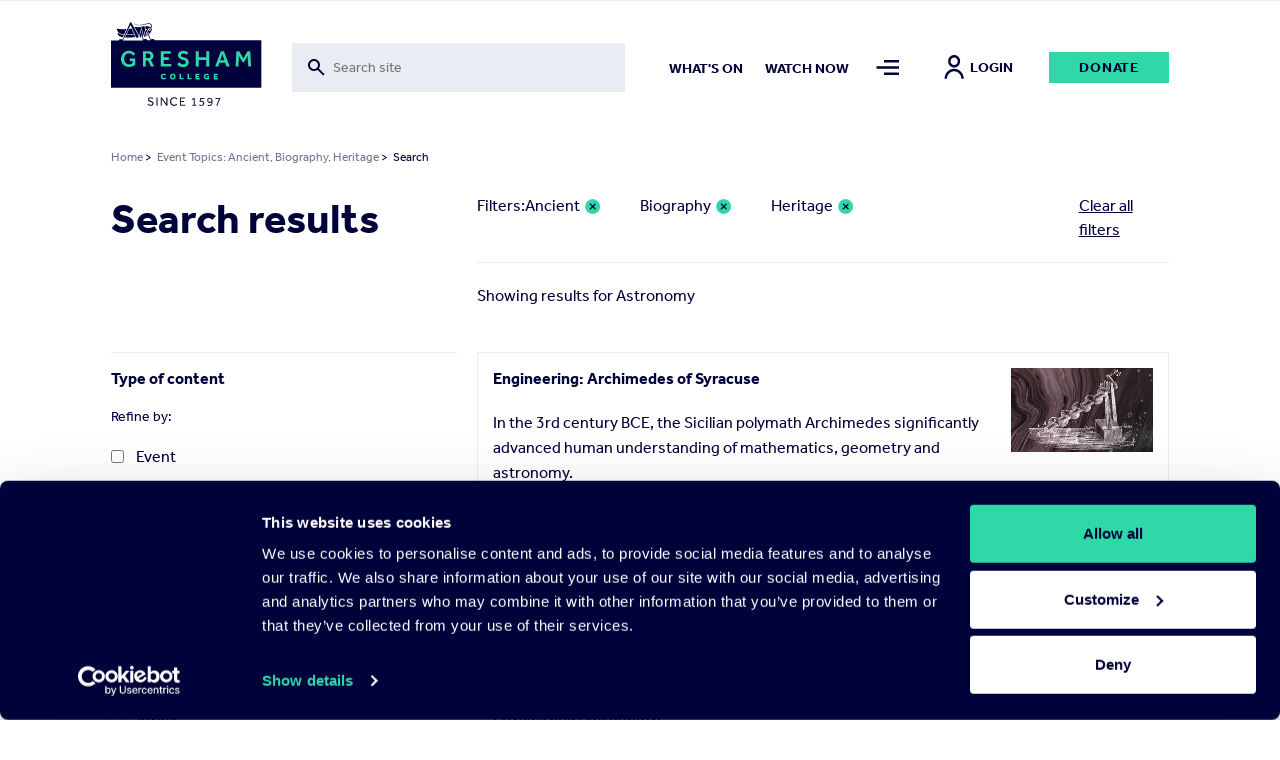

--- FILE ---
content_type: text/html; charset=UTF-8
request_url: https://www.gresham.ac.uk/search?for=Astronomy&f%5B0%5D=event_topics%3A516&f%5B1%5D=event_topics%3A523&f%5B2%5D=event_topics%3A558
body_size: 18043
content:

<!DOCTYPE html>
<html lang="en" dir="ltr" prefix="og: https://ogp.me/ns#">
  <head>


  <script
    id="Cookiebot"
    src="https://consent.cookiebot.com/uc.js"
    data-cbid="f28a222f-7ce5-47b3-a123-92c2ab86a207"
    data-blockingmode="auto"
    type="text/javascript"
    defer
  ></script>

    <meta charset="utf-8" />
<meta name="Generator" content="Drupal 10 (https://www.drupal.org)" />
<meta name="MobileOptimized" content="width" />
<meta name="HandheldFriendly" content="true" />
<meta name="viewport" content="width=device-width, initial-scale=1.0" />
<script>window.dataLayer = window.dataLayer || []; window.dataLayer.push({"site":{"environment":"production","language":"en","country":"GB"},"page":{"pageURL":"https:\/\/www.gresham.ac.uk\/search?f%5B0%5D=event_topics%3A516&f%5B1%5D=event_topics%3A523&f%5B2%5D=event_topics%3A558&for=Astronomy","pagePath":"\/search","pageName":"Search","pageCategory":"Search"},"user":{"loginStatus":"logged-out","userID":""}});</script>
<link rel="icon" href="/sites/default/files/favicon.svg" type="image/svg+xml" />

    <title>Search | Gresham College</title>
    <link rel="stylesheet" media="all" href="/sites/default/files/css/css_X_W_W3wiAGNsTFvaQ5u4EDv40vEXbaGQUDZD0-G_i88.css?delta=0&amp;language=en&amp;theme=pippip&amp;include=[base64]" />
<link rel="stylesheet" media="all" href="/sites/default/files/css/css_sKPGHDyS1T0SXqGFwBnzTcaJCzdyil5DZkjOvphclOc.css?delta=1&amp;language=en&amp;theme=pippip&amp;include=[base64]" />
<link rel="stylesheet" media="all" href="/sites/default/files/css/css_jp0J9-26eWtowr4LL5PAHpYi4wB_NZKuI3n-L004SGw.css?delta=2&amp;language=en&amp;theme=pippip&amp;include=[base64]" />
<link rel="stylesheet" media="all" href="/sites/default/files/css/css_SvlCDKlN6Bwq7cYg8Qq7URXMMd4dYFzqdRXwVks9kNM.css?delta=3&amp;language=en&amp;theme=pippip&amp;include=[base64]" />
<link rel="stylesheet" media="print" href="/sites/default/files/css/css_yRJjgo7Jzo5ttqexnH2qO1C_lN_k7WILBREuiiOkE0s.css?delta=4&amp;language=en&amp;theme=pippip&amp;include=[base64]" />

    

    <script data-cookieconsent="ignore">
      // Load the YouTube Iframe API if not already loaded.
      if (typeof YT === 'undefined' || typeof YT.Player === 'undefined') {
        var tag = document.createElement('script');
        tag.src = "https://www.youtube.com/iframe_api";
        var firstScriptTag = document.getElementsByTagName('script')[0];
        firstScriptTag.parentNode.insertBefore(tag, firstScriptTag);
      }

      // This function is called by the YouTube Iframe API when it's ready.
      // It must be in the global scope.
      window.onYouTubeIframeAPIReady = function () {
        // Attach the Drupal behavior once the YouTube API is ready.
        // This ensures jQuery and Drupal behaviors are available.
        (function ($, Drupal, drupalSettings) {
          Drupal.behaviors.gresham_datalayer.attach(document, drupalSettings);
        })(jQuery, Drupal, drupalSettings);
      };
    </script>

     <script data-cookieconsent="ignore" defer>
    window.dataLayer = window.dataLayer || [];
    function gtag() {
      dataLayer.push(arguments)
    }
    gtag("consent", "default", {
      ad_personalization: "denied",
      ad_storage: "denied",
      ad_user_data: "denied",
      analytics_storage: "denied",
      functionality_storage: "denied",
      personalization_storage: "denied",
      security_storage: "granted",
      wait_for_update: 500
    });
    gtag("set", "ads_data_redaction", true);
    gtag("set", "url_passthrough", true);
  </script>

  <!-- End Google Tag Manager -->
  <script data-cookieconsent="ignore">(function(w,d,s,l,i){w[l]=w[l]||[];w[l].push({'gtm.start':
  new Date().getTime(),event:'gtm.js'});var f=d.getElementsByTagName(s)[0],
  j=d.createElement(s),dl=l!='dataLayer'?'&l='+l:'';j.async=true;j.src=
  'https://www.googletagmanager.com/gtm.js?id='+i+dl;f.parentNode.insertBefore(j,f);
  })(window,document,'script','dataLayer','GTM-NK6DKV');</script>
  <!-- End Google Tag Manager -->

  </head>

  
  <body class="search" data-nav="closed" data-search="closed">
        <aside>
      <a href="#main-content" class="skip-main">
        Skip to main content
      </a>
    </aside>

    


      <div class="dialog-off-canvas-main-canvas" data-off-canvas-main-canvas>
    <header>
    <div class="grid header">
        <div class="col-sm-2 col-8">
            <div class="header-logo">
                <a href="/" title="Home" rel="home">
                    <img src="/themes/pippip/assets/img/gresham-logo.svg" alt="Home" alt="Home" width="163px" height="91px">
                </a>
            </div>
        </div>
        <div class="col-lg-4 col-md-3 col-sm-1 hidden-xs-down">
            <div class="header-searchbar">
                <div class="views-exposed-form">
                    <form action="/search" method="get" id="views-exposed-form-search-search" accept-charset="UTF-8">
                        <div class="js-form-item form-item js-form-type-search-api-autocomplete form-type-search-api-autocomplete js-form-item-for form-item-for">
                            <label for="edit-for">Fulltext search</label>
                            <input placeholder="Search site" aria-label="Toggle search form" data-drupal-selector="edit-for" data-search-api-autocomplete-search="search" class="form-autocomplete form-text ui-autocomplete-input" data-autocomplete-path="/search_api_autocomplete/search?display=search&amp;&amp;filter=for" type="text" id="edit-for" name="for" value="" size="30" maxlength="128" data-once="autocomplete" autocomplete="off">
                        </div>
                    </form>
                </div>
                <div class="header-searchbar__mobile-icon">
                    <img src="/themes/pippip/assets/img/search.svg" alt="">
                </div>
            </div>

        </div>
        <div class="col-lg-6 col-md-7 col-sm-9 hidden-xs-down">
            <div class="links">
                  <nav role="navigation" aria-labelledby="block-mainnav2items-menu" id="block-mainnav2items" class="block block-menu navigation menu--main-nav-2-items">
            
  <h2 class="visually-hidden" id="block-mainnav2items-menu">Main Nav-2 items</h2>
  

        
              <ul class="menu">
                    <li class="m-main-nav__link">
        <a href="/whats-on" class="m-main-nav__link" data-drupal-link-system-path="node/100">What&#039;s on</a>
              </li>
                <li class="m-main-nav__link">
        <a href="/watch-now" class="m-main-nav__link" data-drupal-link-system-path="node/102">Watch now</a>
              </li>
        </ul>
  


  </nav>


                <a class="nav-toggle menu-icon" href="#" aria-label="Toggle mega menu">
                    <span class="menu-icon-inactive" alt=""></span>
                    <span class="menu-icon-active" alt=""></span>
                </a>
                                    <a class="h6 account-icon" href="/member/login"><img src="/themes/pippip/assets/img/in-person.svg" alt="">Login</a>
                                <a href="/get-involved/support-us/make-donation/donate-today" class="a-btn">Donate</a>
            </div>
        </div>
        <div class="col-4 hidden-sm-up">
            <div class="mobile-icons">
                <a class="nav-toggle search-icon">
                    <img class="search-icon-inactive" src="/themes/pippip/assets/img/search.svg" alt="">
                    <img class="search-icon-active" src="/themes/pippip/assets/img/close.svg" alt="">
                </a>
                <a class="nav-toggle menu-icon" >
                    <img class="menu-icon-inactive" src="/themes/pippip/assets/img/menu-default.svg" alt="">
                    <img class="menu-icon-active" src="/themes/pippip/assets/img/close.svg" alt="">
                </a>
            </div>
        </div>

    </div>
    <div class="header-search">
        <div class="grid">
            <div class="col-lg-10 offset-lg-2 col-md-11 offset-md-1 col-sm-12">
                <div class="header-search__container">
                    <div class="grid">
                        <div class="col-lg-3 col-md-1 order-md-2 hidden-xs-down">
                            <div class="header-search__container--actions">
                                <a class="header-search__container--actions-close"><img src="/themes/pippip/assets/img/close.svg" alt=""></a>
                            </div>
                        </div>
                        <div class="col-lg-9 col-md-11 order-md-1 desktop-search">
                            
<div class="views-exposed-form bef-exposed-form m-block m-block--views m-block--views-exposed-filter-blocksearch-search m-block__ m-" data-bef-auto-submit-full-form="" data-bef-auto-submit="" data-bef-auto-submit-delay="500" data-drupal-selector="views-exposed-form-search-search">
				<form action="/search" method="get" id="views-exposed-form-search-search" accept-charset="UTF-8">
  <div class="js-form-item form-item js-form-type-search-api-autocomplete form-type-search-api-autocomplete js-form-item-for form-item-for">
      <label for="edit-for--2">Fulltext search</label>
        <input placeholder="Search site" aria-label="Search form input" data-drupal-selector="edit-for" data-search-api-autocomplete-search="search" class="form-autocomplete form-text" data-autocomplete-path="/search_api_autocomplete/search?display=search&amp;&amp;filter=for" type="text" id="edit-for--2" name="for" value="Astronomy" size="30" maxlength="128" />

        </div>
<div data-drupal-selector="edit-actions" class="form-actions js-form-wrapper form-wrapper" id="edit-actions--2"><input data-bef-auto-submit-click="" class="js-hide a-btn button js-form-submit form-submit" data-twig-suggestion="search_results_submit" value="Go" data-drupal-selector="edit-submit-search-2" type="submit" id="edit-submit-search--2" />

</div>

</form>

	</div>

                        </div>

                    </div>
                </div>
            </div>
        </div>
        <div class="grid">
            <div class="col-sm-12">
                <div class="header-search__suggestions">
                    <h4>Suggested searches:</h4>
                    <div class="o-teaser__content--topics">
                                                    <div class="o-teaser__content--topics-item">
                                <a href="/search?for=Astronomy">Astronomy</a>
                            </div>
                                                    <div class="o-teaser__content--topics-item">
                                <a href="/search?for=Religion">Religion</a>
                            </div>
                                                    <div class="o-teaser__content--topics-item">
                                <a href="/search?for=Chris Whitty">Chris Whitty</a>
                            </div>
                                                    <div class="o-teaser__content--topics-item">
                                <a href="/search?for=Maths">Maths</a>
                            </div>
                                                    <div class="o-teaser__content--topics-item">
                                <a href="/search?for=Barnard&#039;s Inn Hall">Barnard&#039;s Inn Hall</a>
                            </div>
                                            </div>
                </div>
            </div>
        </div>
    </div>
</header>




<main id="main-content" role="main" class="wrapper wapper--main">

    <div class="menu-overlay">
    <div class="grid">
        <div class="col-sm-12">
            <div class="menu-overlay__inner">
                <div class="grid">
                    <div class="col-md-3 col-sm-4 hidden-xs-down">
                        <div class="menu-overlay__inner--content">
                              
<div id="block-menuoverlay" class="m-block m-block--block-content m-block--block-contentaa938ca6-a981-43a4-90b3-a5d93f7bba27 m-block__menu-overlay m-menu-overlay">
   <h2>For the Love of Learning since 1597</h2>

<p>Gresham College provides outstanding educational talks and videos for the public free of charge. There are over 2,500 videos available on our website. Your support will help us to encourage people's love of learning for many years to come.&nbsp;</p>

    <div class="menu-overlay__inner--content-link">
        
<a href="/get-involved/support-us/make-donation"class="a-btn">Donate Today</a>    </div>
</div>


                        </div>
                    </div>
                    <div class="col-md-9 col-sm-8">
                        <div class="hidden-xs-down">
                              <nav role="navigation" aria-labelledby="block-mainnavigation-menu" id="block-mainnavigation" class="block block-menu navigation menu--main">
            
  <h2 class="visually-hidden" id="block-mainnavigation-menu">Main navigation</h2>
  

        
              <ul class="menu">
                    <li class="m-main-nav__link">
        <a href="/whats-on" class="m-main-nav__link" data-drupal-link-system-path="node/100">What&#039;s on</a>
                                <ul class="menu menu__dropdown dropdown">
                    <li class="m-main-nav__link">
        <a href="/whats-on/lecture-series-2025-26" class="m-main-nav__link" data-drupal-link-system-path="node/16191">Lecture Series&#039; 2025-26</a>
              </li>
                <li class="m-main-nav__link">
        <a href="/whats-on/venues" class="m-main-nav__link" data-drupal-link-system-path="node/15204">Venues</a>
              </li>
        </ul>
  
              </li>
                <li class="m-main-nav__link">
        <a href="/watch-now" class="m-main-nav__link" data-drupal-link-system-path="node/102">Watch Now</a>
                                <ul class="menu menu__dropdown dropdown">
                    <li class="m-main-nav__link">
        <a href="/watch-now/browse-all" class="m-main-nav__link" data-drupal-link-system-path="node/119">Browse All</a>
              </li>
                <li class="m-main-nav__link">
        <a href="/watch-now/series" class="m-main-nav__link" data-drupal-link-system-path="node/121">Series</a>
              </li>
                <li class="m-main-nav__link">
        <a href="/watch-now/playlists" class="m-main-nav__link" data-drupal-link-system-path="node/120">Playlists</a>
              </li>
        </ul>
  
              </li>
                <li class="m-main-nav__link">
        <a href="/speakers" class="m-main-nav__link" data-drupal-link-system-path="node/150">Speakers</a>
                                <ul class="menu menu__dropdown dropdown">
                    <li class="m-main-nav__link">
        <a href="/speakers" title="The Gresham Professors" class="m-main-nav__link" data-drupal-link-system-path="node/150">Professors</a>
              </li>
                <li class="m-main-nav__link">
        <a href="/speakers/all-speakers" class="m-main-nav__link" data-drupal-link-system-path="node/124">All Speakers</a>
              </li>
        </ul>
  
              </li>
                <li class="m-main-nav__link">
        <a href="/get-involved" class="m-main-nav__link" data-drupal-link-system-path="node/126">Get Involved</a>
                                <ul class="menu menu__dropdown dropdown">
                    <li class="m-main-nav__link">
        <a href="/get-involved/support-us" class="m-main-nav__link" data-drupal-link-system-path="node/127">Support Us</a>
              </li>
                <li class="m-main-nav__link">
        <a href="/hire-barnards-inn-hall" title="Hire Barnard’s Inn Hall for a variety of events" class="m-main-nav__link" data-drupal-link-system-path="node/14868">Hire Barnard’s Inn Hall</a>
              </li>
                <li class="m-main-nav__link">
        <a href="/get-involved/volunteer-gresham-college" class="m-main-nav__link" data-drupal-link-system-path="node/15965">Volunteer for Gresham</a>
              </li>
        </ul>
  
              </li>
                <li class="m-main-nav__link">
        <a href="/schools-and-colleges" class="m-main-nav__link" data-drupal-link-system-path="node/14871">Schools &amp; Colleges</a>
                                <ul class="menu menu__dropdown dropdown">
                    <li class="m-main-nav__link">
        <a href="/schools-and-colleges/sign-schools-updates" class="m-main-nav__link" data-drupal-link-system-path="node/14902">Sign up for Schools Updates</a>
              </li>
                <li class="m-main-nav__link">
        <a href="/schools-and-colleges/school-and-college-bookings" class="m-main-nav__link" data-drupal-link-system-path="node/14872">School Bookings</a>
              </li>
                <li class="m-main-nav__link">
        <a href="/schools-and-colleges/young-orator-year" class="m-main-nav__link" data-drupal-link-system-path="node/15240">Young Orator of the Year Competition</a>
              </li>
        </ul>
  
              </li>
                <li class="m-main-nav__link">
        <a href="/about-us" class="m-main-nav__link" data-drupal-link-system-path="node/137">About us</a>
                                <ul class="menu menu__dropdown dropdown">
                    <li class="m-main-nav__link">
        <a href="/about-us/work-gresham-college" class="m-main-nav__link" data-drupal-link-system-path="node/4699">Work for Gresham</a>
              </li>
                <li class="m-main-nav__link">
        <a href="/about-us/news" class="m-main-nav__link" data-drupal-link-system-path="node/143">News</a>
              </li>
                <li class="m-main-nav__link">
        <a href="/contact-us" class="m-main-nav__link" data-drupal-link-system-path="node/14899">Contact Us</a>
              </li>
                <li class="m-main-nav__link">
        <a href="/about-us/organisation" class="m-main-nav__link" data-drupal-link-system-path="node/14896">Organisation</a>
              </li>
                <li class="m-main-nav__link">
        <a href="/about-us/our-history" class="m-main-nav__link" data-drupal-link-system-path="node/14898">Our History</a>
              </li>
        </ul>
  
              </li>
        </ul>
  


  </nav>


                        </div>
                        <div class="hidden-sm-up">
                              <nav role="navigation" aria-labelledby="block-mobilemenu-2-menu" id="block-mobilemenu-2" class="block block-menu navigation menu--mobile-menu">
            
  <h2 class="visually-hidden" id="block-mobilemenu-2-menu">Mobile Menu</h2>
  

        
              <ul class="menu">
                    <li class="m-main-nav__link">
        <a href="/whats-on" class="m-main-nav__link" data-drupal-link-system-path="node/100">What&#039;s On</a>
              </li>
                <li class="m-main-nav__link">
        <a href="/watch-now" class="m-main-nav__link" data-drupal-link-system-path="node/102">Watch Now</a>
              </li>
                <li class="m-main-nav__link">
        <a href="/about-us" class="m-main-nav__link" data-drupal-link-system-path="node/137">About Us</a>
              </li>
                <li class="m-main-nav__link">
        <a href="/get-involved" class="m-main-nav__link" data-drupal-link-system-path="node/126">Get Involved</a>
              </li>
                <li class="m-main-nav__link">
        <a href="/schools-and-colleges" title="Schools and Colleges" class="m-main-nav__link" data-drupal-link-system-path="node/14871">Schools &amp; Colleges</a>
              </li>
                <li class="m-main-nav__link">
        <a href="/speakers" class="m-main-nav__link" data-drupal-link-system-path="node/150">Speakers</a>
              </li>
        </ul>
  


  </nav>


                            <div class="mobile-nav-extras">
                                <a href="/get-involved/support-us/make-donation/donate-today" class="a-btn">Donate</a>
                            </div>
                        </div>

                    </div>
                </div>
                <div class="grid hidden-xs-down">
                    <div class="col-sm-12">
                        <div class="menu-overlay__inner--footer">
                            <div class="grid">
                                <div class="col-md-3">
                                      
<div id="block-footersocial" class="m-block m-block--block-content m-block--block-content8117e3b1-ef32-440b-89cb-13b4735ef2da m-block__footer-social m-footer-social">
		
  
      <div class="m-social-links">
        <a href="https://www.youtube.com/GreshamCollege"  target="_blank" rel="noopener nofollow" class="m-social-links__link" aria-label="Open" title="Open">
    <svg width="46" height="35" viewBox="0 0 46 35" xmlns="http://www.w3.org/2000/svg"><path d="M22.842 0C.505 0 .114 1.986.114 17.5S.505 35 22.842 35c22.336 0 22.727-1.986 22.727-17.5S45.178 0 22.842 0zm7.284 18.26L19.92 23.022c-.893.413-1.625-.05-1.625-1.037v-8.972c0-.984.732-1.45 1.625-1.037l10.205 4.764c.893.418.893 1.1 0 1.518z" fill="#30D8A8"/></svg>
  </a>
  <a href="https://www.facebook.com/greshamcollege"  target="_blank" rel="noopener nofollow" class="m-social-links__link" aria-label="Open" title="Open">
    <svg width="36" height="35" viewBox="0 0 36 35" xmlns="http://www.w3.org/2000/svg"><path d="M31.751 0H4.53A3.9 3.9 0 00.64 3.889V31.11A3.9 3.9 0 004.53 35h13.61V21.389h-3.889v-4.813h3.89V12.59c0-4.207 2.356-7.163 7.322-7.163l3.506.004v5.065H26.64c-1.933 0-2.668 1.45-2.668 2.796v3.286h4.994l-1.105 4.81h-3.889V35h7.778a3.9 3.9 0 003.89-3.889V3.89A3.9 3.9 0 0031.75 0z" fill="#30D8A8"/></svg>
  </a>
  <a href="https://instagram.com/greshamcollege/"  target="_blank" rel="noopener nofollow" class="m-social-links__link" aria-label="Open" title="Open">
    <svg width="36" height="35" viewBox="0 0 36 35" xmlns="http://www.w3.org/2000/svg"><path d="M35.535 10.286a12.845 12.845 0 00-.813-4.248 8.579 8.579 0 00-2.02-3.1 8.579 8.579 0 00-3.1-2.02 12.845 12.845 0 00-4.246-.813C23.487.019 22.892 0 18.14 0c-4.752 0-5.347.02-7.214.105a12.845 12.845 0 00-4.248.813 8.579 8.579 0 00-3.102 2.02 8.579 8.579 0 00-2.018 3.1 12.845 12.845 0 00-.813 4.246C.66 12.153.64 12.748.64 17.5c0 4.752.02 5.347.105 7.214a12.85 12.85 0 00.813 4.248 8.579 8.579 0 002.02 3.1 8.577 8.577 0 003.1 2.02c1.359.51 2.795.784 4.246.813 1.869.086 2.464.105 7.216.105 4.752 0 5.347-.02 7.214-.105a12.845 12.845 0 004.249-.813 8.948 8.948 0 005.12-5.12c.508-1.359.783-2.795.812-4.246.086-1.869.105-2.464.105-7.216 0-4.752-.02-5.347-.105-7.214zm-3.15 14.286a9.68 9.68 0 01-.603 3.247 5.794 5.794 0 01-3.32 3.323 9.672 9.672 0 01-3.25.603c-1.847.084-2.4.101-7.072.101-4.672 0-5.227-.017-7.072-.101a9.681 9.681 0 01-3.247-.603 5.421 5.421 0 01-2.015-1.308 5.421 5.421 0 01-1.308-2.013 9.68 9.68 0 01-.603-3.25c-.084-1.846-.101-2.399-.101-7.071s.017-5.227.101-7.072a9.681 9.681 0 01.603-3.247c.28-.761.727-1.45 1.308-2.015A5.421 5.421 0 017.82 3.858a9.681 9.681 0 013.25-.603c1.846-.084 2.399-.101 7.071-.101 4.673 0 5.227.017 7.072.101a9.681 9.681 0 013.247.603c.761.28 1.45.727 2.015 1.308a5.421 5.421 0 011.308 2.013c.386 1.04.59 2.14.603 3.25.084 1.846.101 2.399.101 7.071s-.017 5.227-.1 7.072zM18.14 8.512a8.987 8.987 0 100 17.975 8.987 8.987 0 000-17.974zm0 14.821a5.833 5.833 0 110-11.666 5.833 5.833 0 010 11.666zM29.581 8.16a2.1 2.1 0 11-4.2 0 2.1 2.1 0 014.2 0z" fill="#30D8A8"/></svg>
  </a>
  <a href="https://www.tiktok.com/@greshamcollege?lang=en"  target="_blank" rel="noopener nofollow" class="m-social-links__link" aria-label="Open" title="Open">
    <svg width="32" height="36" viewBox="0 0 32 36" xmlns="http://www.w3.org/2000/svg"><path d="M27.78 7.65a8.142 8.142 0 01-.705-.41 9.9 9.9 0 01-1.808-1.537c-1.349-1.543-1.852-3.108-2.038-4.205h.008C23.082.588 23.146 0 23.155 0h-6.142v23.753c0 .319 0 .634-.014.945 0 .04-.003.075-.006.117 0 .017 0 .035-.003.053v.013a5.216 5.216 0 01-2.625 4.14 5.12 5.12 0 01-2.541.67c-2.862 0-5.182-2.333-5.182-5.215 0-2.882 2.32-5.216 5.182-5.216.541 0 1.08.085 1.595.252l.007-6.254a11.41 11.41 0 00-8.792 2.572 12.055 12.055 0 00-2.63 3.244c-.26.447-1.238 2.243-1.356 5.159-.075 1.655.422 3.37.659 4.078v.015c.15.417.727 1.84 1.668 3.041a12.483 12.483 0 002.66 2.51v-.014l.015.015c2.974 2.02 6.271 1.888 6.271 1.888.571-.023 2.483 0 4.654-1.03 2.408-1.14 3.78-2.84 3.78-2.84a11.807 11.807 0 002.059-3.422c.556-1.461.741-3.214.741-3.914V11.958c.075.045 1.067.702 1.067.702s1.43.916 3.661 1.513c1.6.425 3.757.514 3.757.514V8.589c-.755.082-2.29-.156-3.86-.94z" fill="#30D8A8"/></svg>
  </a>
  <a href="https://twitter.com/GreshamCollege"  target="_blank" rel="noopener nofollow" class="m-social-links__link" aria-label="Open" title="Open">
    <svg width="35" height="35" viewBox="0 0 35 35" xmlns="http://www.w3.org/2000/svg"><path d="M20.875 14.82L33.532 0h-3l-10.99 12.868L10.764 0H.64l13.274 19.459L.64 35h3l11.606-13.59L24.516 35H34.64L20.874 14.82zm-4.109 4.81l-1.344-1.937L4.72 2.274h4.608l8.635 12.443 1.345 1.938L30.534 32.83h-4.607l-9.16-13.198z" fill="#30D8A8"/></svg>
  </a>


    </div>
  
</div>


                                </div>
                                <div class="col-md-9">
                                    <div class="menu-overlay__inner--footer-topics">
                                        <h4>Popular topics:</h4>
                                        <div class="o-teaser__content--topics">
                                                                                            <div class="o-teaser__content--topics-item">
                                                    <a href="/watch-now/browse-all?&type=518">Archaeology</a>
                                                </div>
                                                                                            <div class="o-teaser__content--topics-item">
                                                    <a href="/watch-now/browse-all?&type=534">Conflict</a>
                                                </div>
                                                                                            <div class="o-teaser__content--topics-item">
                                                    <a href="/watch-now/browse-all?&type=552">Finance</a>
                                                </div>
                                                                                            <div class="o-teaser__content--topics-item">
                                                    <a href="/watch-now/browse-all?&type=568">Maritime</a>
                                                </div>
                                                                                            <div class="o-teaser__content--topics-item">
                                                    <a href="/watch-now/browse-all?&type=584">Physics</a>
                                                </div>
                                                                                    </div>
                                    </div>
                                </div>
                            </div>
                        </div>
                    </div>
                </div>
            </div>
        </div>
    </div>
</div>

      
<div id="block-liveeventblock" class="m-block m-block--syd-events m-block--syd-live-event m-block__ m-">
				

	</div>


      
<div id="block-pippip-breadcrumbs" class="m-block m-block--system m-block--system-breadcrumb-block m-block__ m-">
				  <div class="grid">
    <div class="col-sm-12">
      <nav class="a-breadcrumb" role="navigation" aria-labelledby="system-breadcrumb">
        <h2 id="system-breadcrumb" class="visually-hidden">Breadcrumb</h2>
        <ol>
                  <li>
                          <a href="/">Home</a>
                        >
          </li>
                  <li>
                          <a href="/search?for=Astronomy&amp;f%5B0%5D=event_topics%3A516&amp;f%5B1%5D=event_topics%3A523&amp;f%5B2%5D=event_topics%3A558">Event Topics: Ancient, Biography, Heritage</a>
                        >
          </li>
                  <li> Search</li>
        </ol>
      </nav>
    </div>
  </div>

	</div>



      <div data-drupal-messages-fallback class="hidden"></div>

    <section class="o-search-results">
    <div class="grid">
      <div class="col-sm-12">
        <div class="o-search-results--grid">
          <div class="o-search-results--grid__title">
            <h1 class="h2">Search results</h1>
          </div>
          <div class="o-search-results--grid__search-bar">
            <div class="grid">
              <div class="col-sm-8">
                <div class="o-search-results__header--search-bar">
                  
<div class="views-exposed-form bef-exposed-form m-block m-block--views m-block--views-exposed-filter-blocksearch-search m-block__ m-" data-bef-auto-submit-full-form="" data-bef-auto-submit="" data-bef-auto-submit-delay="500" data-drupal-selector="views-exposed-form-search-search">
				<form action="/search" method="get" id="views-exposed-form-search-search" accept-charset="UTF-8">
  <div class="js-form-item form-item js-form-type-search-api-autocomplete form-type-search-api-autocomplete js-form-item-for form-item-for">
      <label for="edit-for--2">Fulltext search</label>
        <input placeholder="Search site" aria-label="Search form input" data-drupal-selector="edit-for" data-search-api-autocomplete-search="search" class="form-autocomplete form-text" data-autocomplete-path="/search_api_autocomplete/search?display=search&amp;&amp;filter=for" type="text" id="edit-for--2" name="for" value="Astronomy" size="30" maxlength="128" />

        </div>
<div data-drupal-selector="edit-actions" class="form-actions js-form-wrapper form-wrapper" id="edit-actions--2"><input data-bef-auto-submit-click="" class="js-hide a-btn button js-form-submit form-submit" data-twig-suggestion="search_results_submit" value="Go" data-drupal-selector="edit-submit-search-2" type="submit" id="edit-submit-search--2" />

</div>

</form>

	</div>

                </div>
              </div>
            </div>
          </div>
          <div class="o-search-results--grid__info">
              
<div data-drupal-facets-summary-id="facet_summary" id="block-facetsummary" class="m-block m-block--facets-summary m-block--facets-summary-blockfacet-summary m-block__ m-">
				<div class="o-search-results__filters ">
<div class="grid">            <div class="col-sm-2 order-2">
              <div class="o-search-results__filters--search">
                <li class="facet-summary-item--clear"><a href="/search?for=Astronomy">Clear all filters</a></li>
              </div>
            </div>
            <div class="col-sm-10 order-1">
              <div class="o-search-results__filters--grid">
                <p>Filters:</p>
                <ul class="o-listing__active-filters">
                                  <li><a href="/search?for=Astronomy&amp;f%5B0%5D=event_topics%3A523&amp;f%5B1%5D=event_topics%3A558" rel="nofollow"><span class="facet-item__value">Ancient</span>
</a></li>
                                <li><a href="/search?for=Astronomy&amp;f%5B0%5D=event_topics%3A516&amp;f%5B1%5D=event_topics%3A558" rel="nofollow"><span class="facet-item__value">Biography</span>
</a></li>
                                <li><a href="/search?for=Astronomy&amp;f%5B0%5D=event_topics%3A516&amp;f%5B1%5D=event_topics%3A523" rel="nofollow"><span class="facet-item__value">Heritage</span>
</a></li>
              </ul>
          </div>
      </div>
  </div>
</div>
	</div>


            <div class="o-search-results__header">
              <div class="o-search-results__information">
                <p>Showing results for Astronomy</p>
              </div>
            </div>
          </div>
          <div class="o-search-results--grid__facets">
            <div class="facets-widget-checkbox__master">
              <input type="checkbox" id="collapse-facets" checked>
              <div class="o-listing__filters--header">
                <div class="o-listing__filters--action">

                  <label for="collapse-facets" class="filterOpen checkbox-title inactive-filter">Open Filter</label>
                  <label for="collapse-facets" class="filterOpen checkbox-title active-filter">Close Filter</label>

                </div>
              </div>
              <div class="filter">
                  
<div class="facet-inactive block-facet--checkbox m-block m-block--facets m-block--facet-blocktype-of-content m-block__ m-" id="block-typeofcontent">
				<div class="facets-widget-checkbox">
                <input type="checkbox" id="collapse-type-of-content"/>
    <label for="collapse-type-of-content" class="checkbox-title">Type of content</label><div class="filter">

        <p>Refine by:</p>
        <ul data-drupal-facet-id="type_of_content" data-drupal-facet-alias="type_of_content" class="facet-inactive js-facets-checkbox-links item-list__checkbox"><li class="facet-item"><a href="/search?for=Astronomy&amp;f%5B0%5D=event_topics%3A516&amp;f%5B1%5D=event_topics%3A523&amp;f%5B2%5D=event_topics%3A558&amp;f%5B3%5D=type_of_content%3Aevent" rel="nofollow" data-drupal-facet-item-id="type-of-content-event" data-drupal-facet-item-value="event" data-drupal-facet-item-count="12"><span class="facet-item__value">Event</span>
</a></li></ul></div>
</div>

	</div>

<div class="facet-inactive block-facet--checkbox m-block m-block--facets m-block--facet-blockevent-type m-block__ m-" id="block-eventtype">
				<div class="facets-widget-checkbox">
                <input type="checkbox" id="collapse-type"/>
    <label for="collapse-type" class="checkbox-title">Event type</label><div class="filter">

        <p>Refine by:</p>
        <ul data-drupal-facet-id="event_type" data-drupal-facet-alias="event_type" class="facet-inactive js-facets-checkbox-links item-list__checkbox"><li class="facet-item"><a href="/search?for=Astronomy&amp;f%5B0%5D=event_topics%3A516&amp;f%5B1%5D=event_topics%3A523&amp;f%5B2%5D=event_topics%3A558&amp;f%5B3%5D=event_type%3A3" rel="nofollow" data-drupal-facet-item-id="event-type-3" data-drupal-facet-item-value="3" data-drupal-facet-item-count="12"><span class="facet-item__value">Lecture</span>
</a></li></ul></div>
</div>

	</div>

<div class="facet-active block-facet--checkbox m-block m-block--facets m-block--facet-blockevent-topics m-block__ m-" id="block-eventtopics">
				<div class="facets-widget-checkbox">
                <input type="checkbox" id="collapse-topics"/>
    <label for="collapse-topics" class="checkbox-title">Topics</label><div class="filter">

        <p>Refine by:</p>
        <ul data-drupal-facet-id="event_topics" data-drupal-facet-alias="event_topics" class="facet-active js-facets-checkbox-links item-list__checkbox"><li class="facet-item"><a href="/search?for=Astronomy&amp;f%5B0%5D=event_topics%3A514&amp;f%5B1%5D=event_topics%3A516&amp;f%5B2%5D=event_topics%3A523&amp;f%5B3%5D=event_topics%3A558" rel="nofollow" data-drupal-facet-item-id="event-topics-514" data-drupal-facet-item-value="514" data-drupal-facet-item-count="2"><span class="facet-item__value">Africa</span>
</a></li><li class="facet-item"><a href="/search?for=Astronomy&amp;f%5B0%5D=event_topics%3A523&amp;f%5B1%5D=event_topics%3A558" rel="nofollow" class="is-active" data-drupal-facet-item-id="event-topics-516" data-drupal-facet-item-value="516" data-drupal-facet-item-count="8"><span class="facet-item__value">Ancient</span>
</a></li><li class="facet-item"><a href="/search?for=Astronomy&amp;f%5B0%5D=event_topics%3A516&amp;f%5B1%5D=event_topics%3A518&amp;f%5B2%5D=event_topics%3A523&amp;f%5B3%5D=event_topics%3A558" rel="nofollow" data-drupal-facet-item-id="event-topics-518" data-drupal-facet-item-value="518" data-drupal-facet-item-count="4"><span class="facet-item__value">Archaeology</span>
</a></li><li class="facet-item"><a href="/search?for=Astronomy&amp;f%5B0%5D=event_topics%3A516&amp;f%5B1%5D=event_topics%3A519&amp;f%5B2%5D=event_topics%3A523&amp;f%5B3%5D=event_topics%3A558" rel="nofollow" data-drupal-facet-item-id="event-topics-519" data-drupal-facet-item-value="519" data-drupal-facet-item-count="7"><span class="facet-item__value">Architecture</span>
</a></li><li class="facet-item"><a href="/search?for=Astronomy&amp;f%5B0%5D=event_topics%3A516&amp;f%5B1%5D=event_topics%3A520&amp;f%5B2%5D=event_topics%3A523&amp;f%5B3%5D=event_topics%3A558" rel="nofollow" data-drupal-facet-item-id="event-topics-520" data-drupal-facet-item-value="520" data-drupal-facet-item-count="8"><span class="facet-item__value">Art</span>
</a></li><li class="facet-item"><a href="/search?for=Astronomy&amp;f%5B0%5D=event_topics%3A516&amp;f%5B1%5D=event_topics%3A523&amp;f%5B2%5D=event_topics%3A558&amp;f%5B3%5D=event_topics%3A1855" rel="nofollow" data-drupal-facet-item-id="event-topics-1855" data-drupal-facet-item-value="1855" data-drupal-facet-item-count="1"><span class="facet-item__value">Artificial Intelligence</span>
</a></li><li class="facet-item"><a href="/search?for=Astronomy&amp;f%5B0%5D=event_topics%3A516&amp;f%5B1%5D=event_topics%3A521&amp;f%5B2%5D=event_topics%3A523&amp;f%5B3%5D=event_topics%3A558" rel="nofollow" data-drupal-facet-item-id="event-topics-521" data-drupal-facet-item-value="521" data-drupal-facet-item-count="1"><span class="facet-item__value">Asia</span>
</a></li><li class="facet-item"><a href="/search?for=Astronomy&amp;f%5B0%5D=event_topics%3A516&amp;f%5B1%5D=event_topics%3A522&amp;f%5B2%5D=event_topics%3A523&amp;f%5B3%5D=event_topics%3A558" rel="nofollow" data-drupal-facet-item-id="event-topics-522" data-drupal-facet-item-value="522" data-drupal-facet-item-count="284"><span class="facet-item__value">Astronomy</span>
</a></li><li class="facet-item"><a href="/search?for=Astronomy&amp;f%5B0%5D=event_topics%3A516&amp;f%5B1%5D=event_topics%3A558" rel="nofollow" class="is-active" data-drupal-facet-item-id="event-topics-523" data-drupal-facet-item-value="523" data-drupal-facet-item-count="2"><span class="facet-item__value">Biography</span>
</a></li><li class="facet-item"><a href="/search?for=Astronomy&amp;f%5B0%5D=event_topics%3A516&amp;f%5B1%5D=event_topics%3A523&amp;f%5B2%5D=event_topics%3A524&amp;f%5B3%5D=event_topics%3A558" rel="nofollow" data-drupal-facet-item-id="event-topics-524" data-drupal-facet-item-value="524" data-drupal-facet-item-count="4"><span class="facet-item__value">Biology</span>
</a></li><li class="facet-item"><a href="/search?for=Astronomy&amp;f%5B0%5D=event_topics%3A516&amp;f%5B1%5D=event_topics%3A523&amp;f%5B2%5D=event_topics%3A525&amp;f%5B3%5D=event_topics%3A558" rel="nofollow" data-drupal-facet-item-id="event-topics-525" data-drupal-facet-item-value="525" data-drupal-facet-item-count="1"><span class="facet-item__value">Business</span>
</a></li><li class="facet-item"><a href="/search?for=Astronomy&amp;f%5B0%5D=event_topics%3A516&amp;f%5B1%5D=event_topics%3A523&amp;f%5B2%5D=event_topics%3A527&amp;f%5B3%5D=event_topics%3A558" rel="nofollow" data-drupal-facet-item-id="event-topics-527" data-drupal-facet-item-value="527" data-drupal-facet-item-count="3"><span class="facet-item__value">Chemistry</span>
</a></li><li class="facet-item"><a href="/search?for=Astronomy&amp;f%5B0%5D=event_topics%3A516&amp;f%5B1%5D=event_topics%3A523&amp;f%5B2%5D=event_topics%3A530&amp;f%5B3%5D=event_topics%3A558" rel="nofollow" data-drupal-facet-item-id="event-topics-530" data-drupal-facet-item-value="530" data-drupal-facet-item-count="1"><span class="facet-item__value">Climate change</span>
</a></li><li class="facet-item"><a href="/search?for=Astronomy&amp;f%5B0%5D=event_topics%3A516&amp;f%5B1%5D=event_topics%3A523&amp;f%5B2%5D=event_topics%3A531&amp;f%5B3%5D=event_topics%3A558" rel="nofollow" data-drupal-facet-item-id="event-topics-531" data-drupal-facet-item-value="531" data-drupal-facet-item-count="2"><span class="facet-item__value">Colonial</span>
</a></li><li class="facet-item"><a href="/search?for=Astronomy&amp;f%5B0%5D=event_topics%3A516&amp;f%5B1%5D=event_topics%3A523&amp;f%5B2%5D=event_topics%3A532&amp;f%5B3%5D=event_topics%3A558" rel="nofollow" data-drupal-facet-item-id="event-topics-532" data-drupal-facet-item-value="532" data-drupal-facet-item-count="1"><span class="facet-item__value">Communication </span>
</a></li><li class="facet-item"><a href="/search?for=Astronomy&amp;f%5B0%5D=event_topics%3A516&amp;f%5B1%5D=event_topics%3A523&amp;f%5B2%5D=event_topics%3A558&amp;f%5B3%5D=event_topics%3A1850" rel="nofollow" data-drupal-facet-item-id="event-topics-1850" data-drupal-facet-item-value="1850" data-drupal-facet-item-count="8"><span class="facet-item__value">Computing</span>
</a></li><li class="facet-item"><a href="/search?for=Astronomy&amp;f%5B0%5D=event_topics%3A516&amp;f%5B1%5D=event_topics%3A523&amp;f%5B2%5D=event_topics%3A535&amp;f%5B3%5D=event_topics%3A558" rel="nofollow" data-drupal-facet-item-id="event-topics-535" data-drupal-facet-item-value="535" data-drupal-facet-item-count="1"><span class="facet-item__value">Culture</span>
</a></li><li class="facet-item"><a href="/search?for=Astronomy&amp;f%5B0%5D=event_topics%3A516&amp;f%5B1%5D=event_topics%3A523&amp;f%5B2%5D=event_topics%3A537&amp;f%5B3%5D=event_topics%3A558" rel="nofollow" data-drupal-facet-item-id="event-topics-537" data-drupal-facet-item-value="537" data-drupal-facet-item-count="1"><span class="facet-item__value">Digital</span>
</a></li><li class="facet-item"><a href="/search?for=Astronomy&amp;f%5B0%5D=event_topics%3A516&amp;f%5B1%5D=event_topics%3A523&amp;f%5B2%5D=event_topics%3A538&amp;f%5B3%5D=event_topics%3A558" rel="nofollow" data-drupal-facet-item-id="event-topics-538" data-drupal-facet-item-value="538" data-drupal-facet-item-count="7"><span class="facet-item__value">Discovery</span>
</a></li><li class="facet-item"><a href="/search?for=Astronomy&amp;f%5B0%5D=event_topics%3A516&amp;f%5B1%5D=event_topics%3A523&amp;f%5B2%5D=event_topics%3A541&amp;f%5B3%5D=event_topics%3A558" rel="nofollow" data-drupal-facet-item-id="event-topics-541" data-drupal-facet-item-value="541" data-drupal-facet-item-count="1"><span class="facet-item__value">Economics</span>
</a></li><li class="facet-item"><a href="/search?for=Astronomy&amp;f%5B0%5D=event_topics%3A516&amp;f%5B1%5D=event_topics%3A523&amp;f%5B2%5D=event_topics%3A542&amp;f%5B3%5D=event_topics%3A558" rel="nofollow" data-drupal-facet-item-id="event-topics-542" data-drupal-facet-item-value="542" data-drupal-facet-item-count="4"><span class="facet-item__value">Education</span>
</a></li><li class="facet-item"><a href="/search?for=Astronomy&amp;f%5B0%5D=event_topics%3A516&amp;f%5B1%5D=event_topics%3A523&amp;f%5B2%5D=event_topics%3A544&amp;f%5B3%5D=event_topics%3A558" rel="nofollow" data-drupal-facet-item-id="event-topics-544" data-drupal-facet-item-value="544" data-drupal-facet-item-count="2"><span class="facet-item__value">Engineering</span>
</a></li><li class="facet-item"><a href="/search?for=Astronomy&amp;f%5B0%5D=event_topics%3A516&amp;f%5B1%5D=event_topics%3A523&amp;f%5B2%5D=event_topics%3A545&amp;f%5B3%5D=event_topics%3A558" rel="nofollow" data-drupal-facet-item-id="event-topics-545" data-drupal-facet-item-value="545" data-drupal-facet-item-count="2"><span class="facet-item__value">Environment</span>
</a></li><li class="facet-item"><a href="/search?for=Astronomy&amp;f%5B0%5D=event_topics%3A516&amp;f%5B1%5D=event_topics%3A523&amp;f%5B2%5D=event_topics%3A547&amp;f%5B3%5D=event_topics%3A558" rel="nofollow" data-drupal-facet-item-id="event-topics-547" data-drupal-facet-item-value="547" data-drupal-facet-item-count="5"><span class="facet-item__value">Europe</span>
</a></li><li class="facet-item"><a href="/search?for=Astronomy&amp;f%5B0%5D=event_topics%3A516&amp;f%5B1%5D=event_topics%3A523&amp;f%5B2%5D=event_topics%3A548&amp;f%5B3%5D=event_topics%3A558" rel="nofollow" data-drupal-facet-item-id="event-topics-548" data-drupal-facet-item-value="548" data-drupal-facet-item-count="3"><span class="facet-item__value">Evolution</span>
</a></li><li class="facet-item"><a href="/search?for=Astronomy&amp;f%5B0%5D=event_topics%3A516&amp;f%5B1%5D=event_topics%3A523&amp;f%5B2%5D=event_topics%3A549&amp;f%5B3%5D=event_topics%3A558" rel="nofollow" data-drupal-facet-item-id="event-topics-549" data-drupal-facet-item-value="549" data-drupal-facet-item-count="4"><span class="facet-item__value">Exploration</span>
</a></li><li class="facet-item"><a href="/search?for=Astronomy&amp;f%5B0%5D=event_topics%3A516&amp;f%5B1%5D=event_topics%3A523&amp;f%5B2%5D=event_topics%3A552&amp;f%5B3%5D=event_topics%3A558" rel="nofollow" data-drupal-facet-item-id="event-topics-552" data-drupal-facet-item-value="552" data-drupal-facet-item-count="4"><span class="facet-item__value">Finance</span>
</a></li><li class="facet-item"><a href="/search?for=Astronomy&amp;f%5B0%5D=event_topics%3A516&amp;f%5B1%5D=event_topics%3A523&amp;f%5B2%5D=event_topics%3A558&amp;f%5B3%5D=event_topics%3A1853" rel="nofollow" data-drupal-facet-item-id="event-topics-1853" data-drupal-facet-item-value="1853" data-drupal-facet-item-count="2"><span class="facet-item__value">Gender</span>
</a></li><li class="facet-item"><a href="/search?for=Astronomy&amp;f%5B0%5D=event_topics%3A516&amp;f%5B1%5D=event_topics%3A523&amp;f%5B2%5D=event_topics%3A553&amp;f%5B3%5D=event_topics%3A558" rel="nofollow" data-drupal-facet-item-id="event-topics-553" data-drupal-facet-item-value="553" data-drupal-facet-item-count="1"><span class="facet-item__value">Genetics</span>
</a></li><li class="facet-item"><a href="/search?for=Astronomy&amp;f%5B0%5D=event_topics%3A516&amp;f%5B1%5D=event_topics%3A523&amp;f%5B2%5D=event_topics%3A555&amp;f%5B3%5D=event_topics%3A558" rel="nofollow" data-drupal-facet-item-id="event-topics-555" data-drupal-facet-item-value="555" data-drupal-facet-item-count="1"><span class="facet-item__value">Georgian</span>
</a></li><li class="facet-item"><a href="/search?for=Astronomy&amp;f%5B0%5D=event_topics%3A516&amp;f%5B1%5D=event_topics%3A523&amp;f%5B2%5D=event_topics%3A557&amp;f%5B3%5D=event_topics%3A558" rel="nofollow" data-drupal-facet-item-id="event-topics-557" data-drupal-facet-item-value="557" data-drupal-facet-item-count="1"><span class="facet-item__value">Government</span>
</a></li><li class="facet-item"><a href="/search?for=Astronomy&amp;f%5B0%5D=event_topics%3A516&amp;f%5B1%5D=event_topics%3A523" rel="nofollow" class="is-active" data-drupal-facet-item-id="event-topics-558" data-drupal-facet-item-value="558" data-drupal-facet-item-count="2"><span class="facet-item__value">Heritage</span>
</a></li><li class="facet-item"><a href="/search?for=Astronomy&amp;f%5B0%5D=event_topics%3A516&amp;f%5B1%5D=event_topics%3A523&amp;f%5B2%5D=event_topics%3A558&amp;f%5B3%5D=event_topics%3A559" rel="nofollow" data-drupal-facet-item-id="event-topics-559" data-drupal-facet-item-value="559" data-drupal-facet-item-count="92"><span class="facet-item__value">History</span>
</a></li><li class="facet-item"><a href="/search?for=Astronomy&amp;f%5B0%5D=event_topics%3A516&amp;f%5B1%5D=event_topics%3A523&amp;f%5B2%5D=event_topics%3A558&amp;f%5B3%5D=event_topics%3A560" rel="nofollow" data-drupal-facet-item-id="event-topics-560" data-drupal-facet-item-value="560" data-drupal-facet-item-count="1"><span class="facet-item__value">Immunology</span>
</a></li><li class="facet-item"><a href="/search?for=Astronomy&amp;f%5B0%5D=event_topics%3A516&amp;f%5B1%5D=event_topics%3A523&amp;f%5B2%5D=event_topics%3A558&amp;f%5B3%5D=event_topics%3A562" rel="nofollow" data-drupal-facet-item-id="event-topics-562" data-drupal-facet-item-value="562" data-drupal-facet-item-count="2"><span class="facet-item__value">Invention</span>
</a></li><li class="facet-item"><a href="/search?for=Astronomy&amp;f%5B0%5D=event_topics%3A516&amp;f%5B1%5D=event_topics%3A523&amp;f%5B2%5D=event_topics%3A558&amp;f%5B3%5D=event_topics%3A563" rel="nofollow" data-drupal-facet-item-id="event-topics-563" data-drupal-facet-item-value="563" data-drupal-facet-item-count="1"><span class="facet-item__value">Language</span>
</a></li><li class="facet-item"><a href="/search?for=Astronomy&amp;f%5B0%5D=event_topics%3A516&amp;f%5B1%5D=event_topics%3A523&amp;f%5B2%5D=event_topics%3A558&amp;f%5B3%5D=event_topics%3A564" rel="nofollow" data-drupal-facet-item-id="event-topics-564" data-drupal-facet-item-value="564" data-drupal-facet-item-count="2"><span class="facet-item__value">Law</span>
</a></li><li class="facet-item"><a href="/search?for=Astronomy&amp;f%5B0%5D=event_topics%3A516&amp;f%5B1%5D=event_topics%3A523&amp;f%5B2%5D=event_topics%3A558&amp;f%5B3%5D=event_topics%3A566" rel="nofollow" data-drupal-facet-item-id="event-topics-566" data-drupal-facet-item-value="566" data-drupal-facet-item-count="10"><span class="facet-item__value">Literature</span>
</a></li><li class="facet-item"><a href="/search?for=Astronomy&amp;f%5B0%5D=event_topics%3A516&amp;f%5B1%5D=event_topics%3A523&amp;f%5B2%5D=event_topics%3A558&amp;f%5B3%5D=event_topics%3A567" rel="nofollow" data-drupal-facet-item-id="event-topics-567" data-drupal-facet-item-value="567" data-drupal-facet-item-count="12"><span class="facet-item__value">London</span>
</a></li><li class="facet-item"><a href="/search?for=Astronomy&amp;f%5B0%5D=event_topics%3A516&amp;f%5B1%5D=event_topics%3A523&amp;f%5B2%5D=event_topics%3A558&amp;f%5B3%5D=event_topics%3A568" rel="nofollow" data-drupal-facet-item-id="event-topics-568" data-drupal-facet-item-value="568" data-drupal-facet-item-count="3"><span class="facet-item__value">Maritime</span>
</a></li><li class="facet-item"><a href="/search?for=Astronomy&amp;f%5B0%5D=event_topics%3A516&amp;f%5B1%5D=event_topics%3A523&amp;f%5B2%5D=event_topics%3A558&amp;f%5B3%5D=event_topics%3A569" rel="nofollow" data-drupal-facet-item-id="event-topics-569" data-drupal-facet-item-value="569" data-drupal-facet-item-count="62"><span class="facet-item__value">Maths</span>
</a></li><li class="facet-item"><a href="/search?for=Astronomy&amp;f%5B0%5D=event_topics%3A516&amp;f%5B1%5D=event_topics%3A523&amp;f%5B2%5D=event_topics%3A558&amp;f%5B3%5D=event_topics%3A571" rel="nofollow" data-drupal-facet-item-id="event-topics-571" data-drupal-facet-item-value="571" data-drupal-facet-item-count="9"><span class="facet-item__value">Medicine</span>
</a></li><li class="facet-item"><a href="/search?for=Astronomy&amp;f%5B0%5D=event_topics%3A516&amp;f%5B1%5D=event_topics%3A523&amp;f%5B2%5D=event_topics%3A558&amp;f%5B3%5D=event_topics%3A572" rel="nofollow" data-drupal-facet-item-id="event-topics-572" data-drupal-facet-item-value="572" data-drupal-facet-item-count="2"><span class="facet-item__value">Medieval</span>
</a></li><li class="facet-item"><a href="/search?for=Astronomy&amp;f%5B0%5D=event_topics%3A516&amp;f%5B1%5D=event_topics%3A523&amp;f%5B2%5D=event_topics%3A558&amp;f%5B3%5D=event_topics%3A573" rel="nofollow" data-drupal-facet-item-id="event-topics-573" data-drupal-facet-item-value="573" data-drupal-facet-item-count="3"><span class="facet-item__value">Middle East</span>
</a></li><li class="facet-item"><a href="/search?for=Astronomy&amp;f%5B0%5D=event_topics%3A516&amp;f%5B1%5D=event_topics%3A523&amp;f%5B2%5D=event_topics%3A558&amp;f%5B3%5D=event_topics%3A575" rel="nofollow" data-drupal-facet-item-id="event-topics-575" data-drupal-facet-item-value="575" data-drupal-facet-item-count="3"><span class="facet-item__value">Modern</span>
</a></li><li class="facet-item"><a href="/search?for=Astronomy&amp;f%5B0%5D=event_topics%3A516&amp;f%5B1%5D=event_topics%3A523&amp;f%5B2%5D=event_topics%3A558&amp;f%5B3%5D=event_topics%3A576" rel="nofollow" data-drupal-facet-item-id="event-topics-576" data-drupal-facet-item-value="576" data-drupal-facet-item-count="1"><span class="facet-item__value">Monarchy</span>
</a></li><li class="facet-item"><a href="/search?for=Astronomy&amp;f%5B0%5D=event_topics%3A516&amp;f%5B1%5D=event_topics%3A523&amp;f%5B2%5D=event_topics%3A558&amp;f%5B3%5D=event_topics%3A577" rel="nofollow" data-drupal-facet-item-id="event-topics-577" data-drupal-facet-item-value="577" data-drupal-facet-item-count="8"><span class="facet-item__value">Music</span>
</a></li><li class="facet-item"><a href="/search?for=Astronomy&amp;f%5B0%5D=event_topics%3A516&amp;f%5B1%5D=event_topics%3A523&amp;f%5B2%5D=event_topics%3A558&amp;f%5B3%5D=event_topics%3A580" rel="nofollow" data-drupal-facet-item-id="event-topics-580" data-drupal-facet-item-value="580" data-drupal-facet-item-count="1"><span class="facet-item__value">Oceania</span>
</a></li><li class="facet-item"><a href="/search?for=Astronomy&amp;f%5B0%5D=event_topics%3A516&amp;f%5B1%5D=event_topics%3A523&amp;f%5B2%5D=event_topics%3A558&amp;f%5B3%5D=event_topics%3A582" rel="nofollow" data-drupal-facet-item-id="event-topics-582" data-drupal-facet-item-value="582" data-drupal-facet-item-count="3"><span class="facet-item__value">Performance</span>
</a></li><li class="facet-item"><a href="/search?for=Astronomy&amp;f%5B0%5D=event_topics%3A516&amp;f%5B1%5D=event_topics%3A523&amp;f%5B2%5D=event_topics%3A558&amp;f%5B3%5D=event_topics%3A583" rel="nofollow" data-drupal-facet-item-id="event-topics-583" data-drupal-facet-item-value="583" data-drupal-facet-item-count="10"><span class="facet-item__value">Philosophy</span>
</a></li><li class="facet-item"><a href="/search?for=Astronomy&amp;f%5B0%5D=event_topics%3A516&amp;f%5B1%5D=event_topics%3A523&amp;f%5B2%5D=event_topics%3A558&amp;f%5B3%5D=event_topics%3A584" rel="nofollow" data-drupal-facet-item-id="event-topics-584" data-drupal-facet-item-value="584" data-drupal-facet-item-count="154"><span class="facet-item__value">Physics</span>
</a></li><li class="facet-item"><a href="/search?for=Astronomy&amp;f%5B0%5D=event_topics%3A516&amp;f%5B1%5D=event_topics%3A523&amp;f%5B2%5D=event_topics%3A558&amp;f%5B3%5D=event_topics%3A586" rel="nofollow" data-drupal-facet-item-id="event-topics-586" data-drupal-facet-item-value="586" data-drupal-facet-item-count="1"><span class="facet-item__value">Politics</span>
</a></li><li class="facet-item"><a href="/search?for=Astronomy&amp;f%5B0%5D=event_topics%3A516&amp;f%5B1%5D=event_topics%3A523&amp;f%5B2%5D=event_topics%3A558&amp;f%5B3%5D=event_topics%3A589" rel="nofollow" data-drupal-facet-item-id="event-topics-589" data-drupal-facet-item-value="589" data-drupal-facet-item-count="1"><span class="facet-item__value">Psychiatry</span>
</a></li><li class="facet-item"><a href="/search?for=Astronomy&amp;f%5B0%5D=event_topics%3A516&amp;f%5B1%5D=event_topics%3A523&amp;f%5B2%5D=event_topics%3A558&amp;f%5B3%5D=event_topics%3A590" rel="nofollow" data-drupal-facet-item-id="event-topics-590" data-drupal-facet-item-value="590" data-drupal-facet-item-count="1"><span class="facet-item__value">Psychology</span>
</a></li><li class="facet-item"><a href="/search?for=Astronomy&amp;f%5B0%5D=event_topics%3A516&amp;f%5B1%5D=event_topics%3A523&amp;f%5B2%5D=event_topics%3A558&amp;f%5B3%5D=event_topics%3A591" rel="nofollow" data-drupal-facet-item-id="event-topics-591" data-drupal-facet-item-value="591" data-drupal-facet-item-count="1"><span class="facet-item__value">Public Health</span>
</a></li><li class="facet-item"><a href="/search?for=Astronomy&amp;f%5B0%5D=event_topics%3A516&amp;f%5B1%5D=event_topics%3A523&amp;f%5B2%5D=event_topics%3A558&amp;f%5B3%5D=event_topics%3A592" rel="nofollow" data-drupal-facet-item-id="event-topics-592" data-drupal-facet-item-value="592" data-drupal-facet-item-count="1"><span class="facet-item__value">Regulation</span>
</a></li><li class="facet-item"><a href="/search?for=Astronomy&amp;f%5B0%5D=event_topics%3A516&amp;f%5B1%5D=event_topics%3A523&amp;f%5B2%5D=event_topics%3A558&amp;f%5B3%5D=event_topics%3A593" rel="nofollow" data-drupal-facet-item-id="event-topics-593" data-drupal-facet-item-value="593" data-drupal-facet-item-count="12"><span class="facet-item__value">Religion</span>
</a></li><li class="facet-item"><a href="/search?for=Astronomy&amp;f%5B0%5D=event_topics%3A516&amp;f%5B1%5D=event_topics%3A523&amp;f%5B2%5D=event_topics%3A558&amp;f%5B3%5D=event_topics%3A594" rel="nofollow" data-drupal-facet-item-id="event-topics-594" data-drupal-facet-item-value="594" data-drupal-facet-item-count="1"><span class="facet-item__value">Rhetoric</span>
</a></li><li class="facet-item"><a href="/search?for=Astronomy&amp;f%5B0%5D=event_topics%3A516&amp;f%5B1%5D=event_topics%3A523&amp;f%5B2%5D=event_topics%3A558&amp;f%5B3%5D=event_topics%3A595" rel="nofollow" data-drupal-facet-item-id="event-topics-595" data-drupal-facet-item-value="595" data-drupal-facet-item-count="2"><span class="facet-item__value">Rights</span>
</a></li><li class="facet-item"><a href="/search?for=Astronomy&amp;f%5B0%5D=event_topics%3A516&amp;f%5B1%5D=event_topics%3A523&amp;f%5B2%5D=event_topics%3A558&amp;f%5B3%5D=event_topics%3A597" rel="nofollow" data-drupal-facet-item-id="event-topics-597" data-drupal-facet-item-value="597" data-drupal-facet-item-count="290"><span class="facet-item__value">Science</span>
</a></li><li class="facet-item"><a href="/search?for=Astronomy&amp;f%5B0%5D=event_topics%3A516&amp;f%5B1%5D=event_topics%3A523&amp;f%5B2%5D=event_topics%3A558&amp;f%5B3%5D=event_topics%3A599" rel="nofollow" data-drupal-facet-item-id="event-topics-599" data-drupal-facet-item-value="599" data-drupal-facet-item-count="2"><span class="facet-item__value">Society</span>
</a></li><li class="facet-item"><a href="/search?for=Astronomy&amp;f%5B0%5D=event_topics%3A516&amp;f%5B1%5D=event_topics%3A523&amp;f%5B2%5D=event_topics%3A558&amp;f%5B3%5D=event_topics%3A600" rel="nofollow" data-drupal-facet-item-id="event-topics-600" data-drupal-facet-item-value="600" data-drupal-facet-item-count="1"><span class="facet-item__value">South America</span>
</a></li><li class="facet-item"><a href="/search?for=Astronomy&amp;f%5B0%5D=event_topics%3A516&amp;f%5B1%5D=event_topics%3A523&amp;f%5B2%5D=event_topics%3A558&amp;f%5B3%5D=event_topics%3A601" rel="nofollow" data-drupal-facet-item-id="event-topics-601" data-drupal-facet-item-value="601" data-drupal-facet-item-count="1"><span class="facet-item__value">Sport</span>
</a></li><li class="facet-item"><a href="/search?for=Astronomy&amp;f%5B0%5D=event_topics%3A516&amp;f%5B1%5D=event_topics%3A523&amp;f%5B2%5D=event_topics%3A558&amp;f%5B3%5D=event_topics%3A602" rel="nofollow" data-drupal-facet-item-id="event-topics-602" data-drupal-facet-item-value="602" data-drupal-facet-item-count="8"><span class="facet-item__value">Stuart</span>
</a></li><li class="facet-item"><a href="/search?for=Astronomy&amp;f%5B0%5D=event_topics%3A516&amp;f%5B1%5D=event_topics%3A523&amp;f%5B2%5D=event_topics%3A558&amp;f%5B3%5D=event_topics%3A604" rel="nofollow" data-drupal-facet-item-id="event-topics-604" data-drupal-facet-item-value="604" data-drupal-facet-item-count="8"><span class="facet-item__value">Technology</span>
</a></li><li class="facet-item"><a href="/search?for=Astronomy&amp;f%5B0%5D=event_topics%3A516&amp;f%5B1%5D=event_topics%3A523&amp;f%5B2%5D=event_topics%3A558&amp;f%5B3%5D=event_topics%3A606" rel="nofollow" data-drupal-facet-item-id="event-topics-606" data-drupal-facet-item-value="606" data-drupal-facet-item-count="1"><span class="facet-item__value">Theatre</span>
</a></li><li class="facet-item"><a href="/search?for=Astronomy&amp;f%5B0%5D=event_topics%3A516&amp;f%5B1%5D=event_topics%3A523&amp;f%5B2%5D=event_topics%3A558&amp;f%5B3%5D=event_topics%3A607" rel="nofollow" data-drupal-facet-item-id="event-topics-607" data-drupal-facet-item-value="607" data-drupal-facet-item-count="4"><span class="facet-item__value">Tudor</span>
</a></li><li class="facet-item"><a href="/search?for=Astronomy&amp;f%5B0%5D=event_topics%3A516&amp;f%5B1%5D=event_topics%3A523&amp;f%5B2%5D=event_topics%3A558&amp;f%5B3%5D=event_topics%3A610" rel="nofollow" data-drupal-facet-item-id="event-topics-610" data-drupal-facet-item-value="610" data-drupal-facet-item-count="1"><span class="facet-item__value">Victorian</span>
</a></li><li class="facet-item"><a href="/search?for=Astronomy&amp;f%5B0%5D=event_topics%3A516&amp;f%5B1%5D=event_topics%3A523&amp;f%5B2%5D=event_topics%3A558&amp;f%5B3%5D=event_topics%3A611" rel="nofollow" data-drupal-facet-item-id="event-topics-611" data-drupal-facet-item-value="611" data-drupal-facet-item-count="4"><span class="facet-item__value">Visual art</span>
</a></li><li class="facet-item"><a href="/search?for=Astronomy&amp;f%5B0%5D=event_topics%3A516&amp;f%5B1%5D=event_topics%3A523&amp;f%5B2%5D=event_topics%3A558&amp;f%5B3%5D=event_topics%3A612" rel="nofollow" data-drupal-facet-item-id="event-topics-612" data-drupal-facet-item-value="612" data-drupal-facet-item-count="2"><span class="facet-item__value">World</span>
</a></li></ul></div>
</div>

	</div>


              </div>
            </div>
          </div>
          <div class="o-search-results--grid__results">
            <div class="o-search-results__content">
                
<div id="block-pippip-content" class="m-block m-block--system m-block--system-main-block m-block__ m-">
				<div class="views-element-container"><div class="js-view-dom-id-481edff192763b6816d3597130511cb63e727bf4e832aa6a29be7675bbfb090f view__search m-entity m-entity__view">
  
  
  

      <header>
      
    </header>
  
  
  

  <div class="unformatted-grid">
        	

<article  class="o-node o-event o-teaser o-teaser-search-result">

	
			
<div class="grid">
	<div class="col-sm-9">
		<div class="o-teaser-search-result__content o-teaser__content">
			<h2>
				<a href="/watch-now/archimedes" title="Open Engineering: Archimedes of Syracuse">
					Engineering: Archimedes of Syracuse
				</a>
			</h2>

							<p>In the 3rd century BCE, the Sicilian polymath Archimedes significantly advanced human understanding of mathematics, geometry and astronomy.</p>

			
		</div>

	</div>
	<div class="col-sm-3">

		<a href="/watch-now/archimedes" class="o-teaser-search-result__thumb o-teaser__thumb" title="Open Engineering: Archimedes of Syracuse">
									
										
			
	
	

<picture>
			<img data-src="/sites/default/files/styles/teaser_thumb/public/2020-03-05_EdithHall-360x225.jpg?itok=BytvdqXJ" alt="" class="lazy" />
	</picture>
		</a>

	</div>

</div>
	

</article>

        	

<article  class="o-node o-event o-teaser o-teaser-search-result">

	
			
<div class="grid">
	<div class="col-sm-9">
		<div class="o-teaser-search-result__content o-teaser__content">
			<h2>
				<a href="/watch-now/aristotle-lyceum" title="Open Aristotle&#039;s Lyceum">
					Aristotle&#039;s Lyceum
				</a>
			</h2>

							<p>This lecture looks at the archaeological site of the Lyceum, discovered accidentally in 1996, and asks how the remains can illuminate Aristotle’s life, work, and incomparable contribution across academic disciplines, from Political Theory and Aesthetics to Zoology, Physics and Astronomy.</p>

			
		</div>

	</div>
	<div class="col-sm-3">

		<a href="/watch-now/aristotle-lyceum" class="o-teaser-search-result__thumb o-teaser__thumb" title="Open Aristotle&#039;s Lyceum">
									
										
			
	
	

<picture>
			<img data-src="/sites/default/files/styles/teaser_thumb/public/2019-05-30_EdithHall_IMG1_360x225.jpg?itok=bbNJLtyc" alt="" class="lazy" />
	</picture>
		</a>

	</div>

</div>
	

</article>

        	

<article  class="o-node o-event o-teaser o-teaser-search-result">

	
			
<div class="grid">
	<div class="col-sm-9">
		<div class="o-teaser-search-result__content o-teaser__content">
			<h2>
				<a href="/watch-now/wren-cosmos" title="Open Christopher Wren’s Cosmos">
					Christopher Wren’s Cosmos
				</a>
			</h2>

							<p>Sir Christopher Wren was one of the most remarkable Gresham...</p>

			
		</div>

	</div>
	<div class="col-sm-3">

		<a href="/watch-now/wren-cosmos" class="o-teaser-search-result__thumb o-teaser__thumb" title="Open Christopher Wren’s Cosmos">
									
			
			
	
	

<picture>
			<img data-src="/sites/default/files/styles/teaser_thumb/public/teaser-override/2023-02-22_Blundell-390x230.jpg?itok=xOMg5U28" alt="Sir Christopher Wren against Rings of Saturn" class="lazy" />
	</picture>
		</a>

	</div>

</div>
	

</article>

        	

<article  class="o-node o-event o-teaser o-teaser-search-result">

	
			
<div class="grid">
	<div class="col-sm-9">
		<div class="o-teaser-search-result__content o-teaser__content">
			<h2>
				<a href="/watch-now/timbuktu-manuscripts" title="Open The Manuscripts and Intellectual Legacy of Timbuktu">
					The Manuscripts and Intellectual Legacy of Timbuktu
				</a>
			</h2>

							<p>The Malian city of Timbuktu is one of the world's oldest seats of learning and has an intellectual legacy of hundreds of thousands of manuscripts, coming from three great West African desert empires. These manuscripts offer a unique window into their history. This lecture will look at how their study can be used to advance our knowledge of the intellectual history of the premodern world.</p>

			
		</div>

	</div>
	<div class="col-sm-3">

		<a href="/watch-now/timbuktu-manuscripts" class="o-teaser-search-result__thumb o-teaser__thumb" title="Open The Manuscripts and Intellectual Legacy of Timbuktu">
									
										
			
	
	

<picture>
			<img data-src="/sites/default/files/styles/teaser_thumb/public/2021-10-28-1800_WALKER-360x225.jpg?itok=uw2eq5VH" alt="" class="lazy" />
	</picture>
		</a>

	</div>

</div>
	

</article>

        	

<article  class="o-node o-event o-teaser o-teaser-search-result">

	
			
<div class="grid">
	<div class="col-sm-9">
		<div class="o-teaser-search-result__content o-teaser__content">
			<h2>
				<a href="/watch-now/new-london-and-heavenly-jerusalem-scientists-and-craftsmen-sir" title="Open The New London and the Heavenly Jerusalem: Scientists and Craftsmen in Sir Christopher Wren&#039;s London">
					The New London and the Heavenly Jerusalem: Scientists and Craftsmen in Sir Christopher Wren&#039;s London
				</a>
			</h2>

							<p>The decades over which St. Paul's was re-built after the...</p>

			
		</div>

	</div>
	<div class="col-sm-3">

		<a href="/watch-now/new-london-and-heavenly-jerusalem-scientists-and-craftsmen-sir" class="o-teaser-search-result__thumb o-teaser__thumb" title="Open The New London and the Heavenly Jerusalem: Scientists and Craftsmen in Sir Christopher Wren&#039;s London">
									
			
			
	
	

<picture>
			<img data-src="/sites/default/files/styles/teaser_thumb/public/teaser-override/The%20New%20London%20and%20the%20Heavenly%20Jerusalem%20Scientists%20and%20Craftsmen%20in%20Sir%20Christopher%20Wren%27s%20London_390x230.jpg?itok=BkDepsiP" alt="Drawing of the Royal Society" class="lazy" />
	</picture>
		</a>

	</div>

</div>
	

</article>

        	

<article  class="o-node o-event o-teaser o-teaser-search-result">

	
			
<div class="grid">
	<div class="col-sm-9">
		<div class="o-teaser-search-result__content o-teaser__content">
			<h2>
				<a href="/watch-now/hypatia-sifting-myths" title="Open Hypatia: Sifting the Myths ">
					Hypatia: Sifting the Myths 
				</a>
			</h2>

							<p>The afternoon will contribute to the appreciation of Ada Lovelace...</p>

			
		</div>

	</div>
	<div class="col-sm-3">

		<a href="/watch-now/hypatia-sifting-myths" class="o-teaser-search-result__thumb o-teaser__thumb" title="Open Hypatia: Sifting the Myths ">
									
										
			
	
	

<picture>
			<img data-src="/sites/default/files/styles/teaser_thumb/public/29oct15FennySmith_360x225.jpg?itok=hU4VQva5" alt="" class="lazy" />
	</picture>
		</a>

	</div>

</div>
	

</article>

        	

<article  class="o-node o-event o-teaser o-teaser-search-result">

	
			
<div class="grid">
	<div class="col-sm-9">
		<div class="o-teaser-search-result__content o-teaser__content">
			<h2>
				<a href="/watch-now/sir-christopher-wren-buildings-place-and-genius" title="Open Sir Christopher Wren: Buildings, Place and Genius ">
					Sir Christopher Wren: Buildings, Place and Genius 
				</a>
			</h2>

							<p>Who makes great buildings patrons, architects and builders? Are successful...</p>

			
		</div>

	</div>
	<div class="col-sm-3">

		<a href="/watch-now/sir-christopher-wren-buildings-place-and-genius" class="o-teaser-search-result__thumb o-teaser__thumb" title="Open Sir Christopher Wren: Buildings, Place and Genius ">
									
										
			
	
	

<picture>
			<img data-src="/sites/default/files/styles/teaser_thumb/public/20apr16SimonThurley_360x225.jpg?itok=RmsERVUs" alt="" class="lazy" />
	</picture>
		</a>

	</div>

</div>
	

</article>

        	

<article  class="o-node o-event o-teaser o-teaser-search-result">

	
			
<div class="grid">
	<div class="col-sm-9">
		<div class="o-teaser-search-result__content o-teaser__content">
			<h2>
				<a href="/watch-now/experts-politics" title="Open Experts in politics: Lessons from Socrates and Aristotle">
					Experts in politics: Lessons from Socrates and Aristotle
				</a>
			</h2>

							<p>Socrates sought to test the expertise of everyone around him...</p>

			
		</div>

	</div>
	<div class="col-sm-3">

		<a href="/watch-now/experts-politics" class="o-teaser-search-result__thumb o-teaser__thumb" title="Open Experts in politics: Lessons from Socrates and Aristotle">
									
			
			
	
	

<picture>
			<img data-src="/sites/default/files/styles/teaser_thumb/public/teaser-override/2024-05-30_Lane_390x230.jpg?itok=FxUO6tOp" alt="a marble statue of socrates" class="lazy" />
	</picture>
		</a>

	</div>

</div>
	

</article>

        	

<article  class="o-node o-event o-teaser o-teaser-search-result">

	
			
<div class="grid">
	<div class="col-sm-9">
		<div class="o-teaser-search-result__content o-teaser__content">
			<h2>
				<a href="/watch-now/ancient-libraries" title="Open Ancient Greek and Roman Libraries">
					Ancient Greek and Roman Libraries
				</a>
			</h2>

							<p>Although Mesopotamian civilisations had assembled texts, the ancient Greeks brought the idea of the universal book collection to its near-legendary consummation in the Library of Alexandria, which edited and housed thousands of papyrus rolls on every subject and attracted brilliant scholars from all over the ancient world. But there were many other libraries, serving also as scientific laboratories, public record offices, restaurants, mausoleums and even baths. This illustrated lecture investigates their history and the continuing influence on our modern world.</p>

			
		</div>

	</div>
	<div class="col-sm-3">

		<a href="/watch-now/ancient-libraries" class="o-teaser-search-result__thumb o-teaser__thumb" title="Open Ancient Greek and Roman Libraries">
									
										
			
	
	

<picture>
			<img data-src="/sites/default/files/styles/teaser_thumb/public/2021-11-10-1300_HALL-360x225.jpg?itok=UrnoqYGH" alt="" class="lazy" />
	</picture>
		</a>

	</div>

</div>
	

</article>

        	

<article  class="o-node o-event o-teaser o-teaser-search-result">

	
			
<div class="grid">
	<div class="col-sm-9">
		<div class="o-teaser-search-result__content o-teaser__content">
			<h2>
				<a href="/watch-now/aristotle" title="Open Aristotle">
					Aristotle
				</a>
			</h2>

							<p>Plato’s most brilliant student and perhaps the most significant intellectual in world history, Aristotle built on Plato’s doctrines but also radically disagreed with them.</p>

			
		</div>

	</div>
	<div class="col-sm-3">

		<a href="/watch-now/aristotle" class="o-teaser-search-result__thumb o-teaser__thumb" title="Open Aristotle">
									
										
			
	
	

<picture>
			<img data-src="/sites/default/files/styles/teaser_thumb/public/2021-03-04_Hall-IMG1-360x225.jpg?itok=ZTpEeRUP" alt="" class="lazy" />
	</picture>
		</a>

	</div>

</div>
	

</article>

  </div>
      <nav class="pager" role="navigation" aria-labelledby="pagination-heading">
    <h4 id="pagination-heading" class="visually-hidden">Pagination</h4>
    <ul class="pager__items js-pager__items">
                                                  <li class="pager__item is-active">
                                          <a href="?for=Astronomy&amp;f%5B0%5D=event_topics%3A516&amp;f%5B1%5D=event_topics%3A523&amp;f%5B2%5D=event_topics%3A558&amp;page=0" title="Current page" aria-current="page">
            <span class="visually-hidden">
              Current page
            </span>1</a>
        </li>
              <li class="pager__item">
                                          <a href="?for=Astronomy&amp;f%5B0%5D=event_topics%3A516&amp;f%5B1%5D=event_topics%3A523&amp;f%5B2%5D=event_topics%3A558&amp;page=1" title="Go to page 2">
            <span class="visually-hidden">
              Page
            </span>2</a>
        </li>
                                      <li class="pager__item pager__item--next">
          <a href="?for=Astronomy&amp;f%5B0%5D=event_topics%3A516&amp;f%5B1%5D=event_topics%3A523&amp;f%5B2%5D=event_topics%3A558&amp;page=1" title="Go to next page" rel="next">
            <span class="visually-hidden">Next page</span>
            <span aria-hidden="true">Next ›</span>
          </a>
        </li>
                </ul>
  </nav>


  
  

  
  
</div>
</div>

	</div>


            </div>
          </div>
        </div>
      </div>
    </div>
  </section>

      
<div id="block-prefooterpanel" class="m-block m-block--block-content m-block--block-content465914a9-d9b8-4978-8244-3313adc7367c m-block__prefooter-panel m-prefooter-panel">
		
    <div class="m-banner-ctas" style="background-image: url('/sites/default/files/footer/Full%20width%20banner.jpg')">
            <div class="grid">
                <div class="col-sm-12">
                    <div class="m-banner-ctas__content">
                    <h2 class="h1">Stay in touch</h2>
                    <div class="m-banner-ctas__content--ctas">
                                                    <div class="m-banner-ctas__content--ctas-item">
                                <a href="/sign-our-newsletter">subscribe to newsletter</a>
                            </div>
                                                    <div class="m-banner-ctas__content--ctas-item">
                                <a href="/hire-barnards-inn-hall">Hire Barnard’s Inn Hall </a>
                            </div>
                                                    <div class="m-banner-ctas__content--ctas-item">
                                <a href="/get-involved/support-us">Support Gresham College</a>
                            </div>
                                            </div>
                </div>
            </div>

        </div>
    </div>

</div>


</main>




<footer class="o-footer" role="contentinfo">
    <div class="o-footer__outer-container">
        <div class="o-footer__container grid">
            <div class="o-footer__social offset-sm-1 col-sm-10">
                
<div id="block-footersocial" class="m-block m-block--block-content m-block--block-content8117e3b1-ef32-440b-89cb-13b4735ef2da m-block__footer-social m-footer-social">
		
  
      <div class="m-social-links">
        <a href="https://www.youtube.com/GreshamCollege"  target="_blank" rel="noopener nofollow" class="m-social-links__link" aria-label="Open" title="Open">
    <svg width="46" height="35" viewBox="0 0 46 35" xmlns="http://www.w3.org/2000/svg"><path d="M22.842 0C.505 0 .114 1.986.114 17.5S.505 35 22.842 35c22.336 0 22.727-1.986 22.727-17.5S45.178 0 22.842 0zm7.284 18.26L19.92 23.022c-.893.413-1.625-.05-1.625-1.037v-8.972c0-.984.732-1.45 1.625-1.037l10.205 4.764c.893.418.893 1.1 0 1.518z" fill="#30D8A8"/></svg>
  </a>
  <a href="https://www.facebook.com/greshamcollege"  target="_blank" rel="noopener nofollow" class="m-social-links__link" aria-label="Open" title="Open">
    <svg width="36" height="35" viewBox="0 0 36 35" xmlns="http://www.w3.org/2000/svg"><path d="M31.751 0H4.53A3.9 3.9 0 00.64 3.889V31.11A3.9 3.9 0 004.53 35h13.61V21.389h-3.889v-4.813h3.89V12.59c0-4.207 2.356-7.163 7.322-7.163l3.506.004v5.065H26.64c-1.933 0-2.668 1.45-2.668 2.796v3.286h4.994l-1.105 4.81h-3.889V35h7.778a3.9 3.9 0 003.89-3.889V3.89A3.9 3.9 0 0031.75 0z" fill="#30D8A8"/></svg>
  </a>
  <a href="https://instagram.com/greshamcollege/"  target="_blank" rel="noopener nofollow" class="m-social-links__link" aria-label="Open" title="Open">
    <svg width="36" height="35" viewBox="0 0 36 35" xmlns="http://www.w3.org/2000/svg"><path d="M35.535 10.286a12.845 12.845 0 00-.813-4.248 8.579 8.579 0 00-2.02-3.1 8.579 8.579 0 00-3.1-2.02 12.845 12.845 0 00-4.246-.813C23.487.019 22.892 0 18.14 0c-4.752 0-5.347.02-7.214.105a12.845 12.845 0 00-4.248.813 8.579 8.579 0 00-3.102 2.02 8.579 8.579 0 00-2.018 3.1 12.845 12.845 0 00-.813 4.246C.66 12.153.64 12.748.64 17.5c0 4.752.02 5.347.105 7.214a12.85 12.85 0 00.813 4.248 8.579 8.579 0 002.02 3.1 8.577 8.577 0 003.1 2.02c1.359.51 2.795.784 4.246.813 1.869.086 2.464.105 7.216.105 4.752 0 5.347-.02 7.214-.105a12.845 12.845 0 004.249-.813 8.948 8.948 0 005.12-5.12c.508-1.359.783-2.795.812-4.246.086-1.869.105-2.464.105-7.216 0-4.752-.02-5.347-.105-7.214zm-3.15 14.286a9.68 9.68 0 01-.603 3.247 5.794 5.794 0 01-3.32 3.323 9.672 9.672 0 01-3.25.603c-1.847.084-2.4.101-7.072.101-4.672 0-5.227-.017-7.072-.101a9.681 9.681 0 01-3.247-.603 5.421 5.421 0 01-2.015-1.308 5.421 5.421 0 01-1.308-2.013 9.68 9.68 0 01-.603-3.25c-.084-1.846-.101-2.399-.101-7.071s.017-5.227.101-7.072a9.681 9.681 0 01.603-3.247c.28-.761.727-1.45 1.308-2.015A5.421 5.421 0 017.82 3.858a9.681 9.681 0 013.25-.603c1.846-.084 2.399-.101 7.071-.101 4.673 0 5.227.017 7.072.101a9.681 9.681 0 013.247.603c.761.28 1.45.727 2.015 1.308a5.421 5.421 0 011.308 2.013c.386 1.04.59 2.14.603 3.25.084 1.846.101 2.399.101 7.071s-.017 5.227-.1 7.072zM18.14 8.512a8.987 8.987 0 100 17.975 8.987 8.987 0 000-17.974zm0 14.821a5.833 5.833 0 110-11.666 5.833 5.833 0 010 11.666zM29.581 8.16a2.1 2.1 0 11-4.2 0 2.1 2.1 0 014.2 0z" fill="#30D8A8"/></svg>
  </a>
  <a href="https://www.tiktok.com/@greshamcollege?lang=en"  target="_blank" rel="noopener nofollow" class="m-social-links__link" aria-label="Open" title="Open">
    <svg width="32" height="36" viewBox="0 0 32 36" xmlns="http://www.w3.org/2000/svg"><path d="M27.78 7.65a8.142 8.142 0 01-.705-.41 9.9 9.9 0 01-1.808-1.537c-1.349-1.543-1.852-3.108-2.038-4.205h.008C23.082.588 23.146 0 23.155 0h-6.142v23.753c0 .319 0 .634-.014.945 0 .04-.003.075-.006.117 0 .017 0 .035-.003.053v.013a5.216 5.216 0 01-2.625 4.14 5.12 5.12 0 01-2.541.67c-2.862 0-5.182-2.333-5.182-5.215 0-2.882 2.32-5.216 5.182-5.216.541 0 1.08.085 1.595.252l.007-6.254a11.41 11.41 0 00-8.792 2.572 12.055 12.055 0 00-2.63 3.244c-.26.447-1.238 2.243-1.356 5.159-.075 1.655.422 3.37.659 4.078v.015c.15.417.727 1.84 1.668 3.041a12.483 12.483 0 002.66 2.51v-.014l.015.015c2.974 2.02 6.271 1.888 6.271 1.888.571-.023 2.483 0 4.654-1.03 2.408-1.14 3.78-2.84 3.78-2.84a11.807 11.807 0 002.059-3.422c.556-1.461.741-3.214.741-3.914V11.958c.075.045 1.067.702 1.067.702s1.43.916 3.661 1.513c1.6.425 3.757.514 3.757.514V8.589c-.755.082-2.29-.156-3.86-.94z" fill="#30D8A8"/></svg>
  </a>
  <a href="https://twitter.com/GreshamCollege"  target="_blank" rel="noopener nofollow" class="m-social-links__link" aria-label="Open" title="Open">
    <svg width="35" height="35" viewBox="0 0 35 35" xmlns="http://www.w3.org/2000/svg"><path d="M20.875 14.82L33.532 0h-3l-10.99 12.868L10.764 0H.64l13.274 19.459L.64 35h3l11.606-13.59L24.516 35H34.64L20.874 14.82zm-4.109 4.81l-1.344-1.937L4.72 2.274h4.608l8.635 12.443 1.345 1.938L30.534 32.83h-4.607l-9.16-13.198z" fill="#30D8A8"/></svg>
  </a>


    </div>
  
</div>


            </div>
            <div class="o-footer__grid offset-sm-1 col-sm-10">
                  
<div id="block-footer" class="o-footer__grid--container">
            <div class="o-footer__grid--item">
    <div class="o-footer__grid--item-content">
        <h5>About Gresham College</h5>
        <p>Gresham College has been providing free, public lectures since 1597. Gresham College is a registered charity in England and Wales (Charity no. 1039962) and a limited company (Company no. 2953431)</p>

    </div>
    <div class="o-footer__grid--item-links">
                    <a href="/about-us">About us</a>
                    <a href="/about-us/news">Latest News</a>
                    <a href="/faqs">FAQs</a>
            </div>
</div><div class="o-footer__grid--item">
    <div class="o-footer__grid--item-content">
        <h5>Venue Hire</h5>
        <p>Our historic venue in the heart of London offers a unique, versatile space, suitable for a range of events.</p>

    </div>
    <div class="o-footer__grid--item-links">
                    <a href="/hire-barnards-inn-hall">Find out more</a>
            </div>
</div><div class="o-footer__grid--item">
    <div class="o-footer__grid--item-content">
        <h5>Support us</h5>
        <p>We are very grateful to our supporters who support our mission to open up education.</p>

    </div>
    <div class="o-footer__grid--item-links">
                    <a href="/get-involved/support-us">Ways to support</a>
            </div>
</div>
    </div>


            </div>
            <div class="offset-sm-1 col-sm-10">
                <div class="o-footer__container--links">
                    <div class="o-footer__container--links-copyright">
                        <p>© Gresham College 2026</p>
                    </div>
                    <div class="o-footer__container--links-menu">
                        
              <ul class="menu">
                    <li class="m-main-nav__link">
        <a href="/contact-us" class="m-main-nav__link" data-drupal-link-system-path="node/14899">Contact Us</a>
              </li>
                <li class="m-main-nav__link">
        <a href="/accessibility" class="m-main-nav__link" data-drupal-link-system-path="node/15193">Accessibility</a>
              </li>
                <li class="m-main-nav__link">
        <a href="/cookie-policy" class="m-main-nav__link" data-drupal-link-system-path="node/15194">Cookie policy</a>
              </li>
                <li class="m-main-nav__link">
        <a href="/privacy-policy" class="m-main-nav__link" data-drupal-link-system-path="node/15195">Privacy Policy</a>
              </li>
                <li class="m-main-nav__link">
        <a href="/terms-and-conditions" title="Terms and Conditions for this Website" class="m-main-nav__link" data-drupal-link-system-path="node/15242">Terms and Conditions</a>
              </li>
        </ul>
  


                    </div>
                </div>
                <div class="o-footer__container--untitled">
                    <a href="https://un.titled.co.uk" aria-label="An Un.titled Site">An Un.titled Site</a>
                </div>
            </div>
        </div>
    </div>
</footer>


  


  </div>

    

    <script type="application/json" data-drupal-selector="drupal-settings-json">{"path":{"baseUrl":"\/","pathPrefix":"","currentPath":"search","currentPathIsAdmin":false,"isFront":false,"currentLanguage":"en","currentQuery":{"f":["event_topics:516","event_topics:523","event_topics:558"],"for":"Astronomy"}},"pluralDelimiter":"\u0003","suppressDeprecationErrors":true,"ajaxPageState":{"libraries":"[base64]","theme":"pippip","theme_token":null},"ajaxTrustedUrl":{"\/search":true},"search_api_autocomplete":{"search":{"auto_submit":true}},"facets_views_ajax":{"facets_summary_ajax":{"facets_summary_id":"facet_summary","view_id":"search","current_display_id":"search","ajax_path":"\/views\/ajax"}},"user":{"uid":0,"permissionsHash":"89288d20af06d07e34c5ea480543c9aa6ff90d6a7246f7004c0cdbe2d4bd9998"}}</script>
<script src="/core/assets/vendor/jquery/jquery.min.js?v=3.7.1"></script>
<script src="/core/assets/vendor/once/once.min.js?v=1.0.1"></script>
<script src="/core/misc/drupalSettingsLoader.js?v=10.2.4"></script>
<script src="/core/misc/drupal.js?v=10.2.4"></script>
<script src="/core/misc/drupal.init.js?v=10.2.4"></script>
<script src="/core/assets/vendor/jquery.ui/ui/version-min.js?v=10.2.4"></script>
<script src="/core/assets/vendor/jquery.ui/ui/data-min.js?v=10.2.4"></script>
<script src="/core/assets/vendor/jquery.ui/ui/disable-selection-min.js?v=10.2.4"></script>
<script src="/core/assets/vendor/jquery.ui/ui/form-min.js?v=10.2.4"></script>
<script src="/core/assets/vendor/jquery.ui/ui/jquery-patch-min.js?v=10.2.4"></script>
<script src="/core/assets/vendor/jquery.ui/ui/scroll-parent-min.js?v=10.2.4"></script>
<script src="/core/assets/vendor/jquery.ui/ui/unique-id-min.js?v=10.2.4"></script>
<script src="/core/assets/vendor/jquery.ui/ui/focusable-min.js?v=10.2.4"></script>
<script src="/core/assets/vendor/jquery.ui/ui/ie-min.js?v=10.2.4"></script>
<script src="/core/assets/vendor/jquery.ui/ui/keycode-min.js?v=10.2.4"></script>
<script src="/core/assets/vendor/jquery.ui/ui/plugin-min.js?v=10.2.4"></script>
<script src="/core/assets/vendor/jquery.ui/ui/safe-active-element-min.js?v=10.2.4"></script>
<script src="/core/assets/vendor/jquery.ui/ui/safe-blur-min.js?v=10.2.4"></script>
<script src="/core/assets/vendor/jquery.ui/ui/widget-min.js?v=10.2.4"></script>
<script src="/core/assets/vendor/jquery.ui/ui/labels-min.js?v=10.2.4"></script>
<script src="/core/assets/vendor/jquery.ui/ui/widgets/autocomplete-min.js?v=10.2.4"></script>
<script src="/core/assets/vendor/jquery.ui/ui/widgets/menu-min.js?v=10.2.4"></script>
<script src="/core/assets/vendor/tabbable/index.umd.min.js?v=6.2.0"></script>
<script src="/core/misc/autocomplete.js?v=10.2.4"></script>
<script src="/modules/custom/gresham_datalayer/js/gresham_datalayer.js?v=1.x"></script>
<script src="https://cdnjs.cloudflare.com/polyfill/v3/polyfill.min.js?version=4.8.0"></script>
<script src="/themes/pippip/dist/js/defaults.js?v=1.x"></script>
<script src="/themes/pippip/dist/js/global.js?v=1.x"></script>
<script src="/modules/contrib/better_exposed_filters/js/better_exposed_filters.js?v=4.x"></script>
<script src="/core/misc/debounce.js?v=10.2.4"></script>
<script src="/modules/contrib/better_exposed_filters/js/auto_submit.js?v=4.x"></script>
<script src="/core/misc/progress.js?v=10.2.4"></script>
<script src="/core/assets/vendor/loadjs/loadjs.min.js?v=4.2.0"></script>
<script src="/core/misc/announce.js?v=10.2.4"></script>
<script src="/core/misc/message.js?v=10.2.4"></script>
<script src="/core/misc/ajax.js?v=10.2.4"></script>
<script src="/themes/contrib/stable/js/ajax.js?v=10.2.4"></script>
<script src="/core/misc/jquery.tabbable.shim.js?v=10.2.4"></script>
<script src="/core/misc/position.js?v=10.2.4"></script>
<script src="/modules/contrib/search_api_autocomplete/js/search_api_autocomplete.js?t8r20a"></script>
<script src="/modules/custom/search_autocomplete_extension/js/search-autocomplete-extension.js?t8r20a"></script>
<script src="/modules/contrib/facets/js/base-widget.js?v=10.2.4"></script>
<script src="/modules/contrib/facets/js/checkbox-widget.js?v=10.2.4"></script>

  </body>
  <div class="menu-active"></div>
</html>



--- FILE ---
content_type: image/svg+xml
request_url: https://www.gresham.ac.uk/themes/pippip/assets/img/gresham-logo.svg
body_size: 11410
content:
<?xml version="1.0" encoding="UTF-8"?>
<svg width="163px" height="91px" viewBox="0 0 163 91" version="1.1" xmlns="http://www.w3.org/2000/svg" xmlns:xlink="http://www.w3.org/1999/xlink">
    <title>A65081AC-8A50-4A0E-9811-1736B2866155</title>
    <g id="assets" stroke="none" stroke-width="1" fill="none" fill-rule="evenodd">
        <g transform="translate(-140.000000, -307.000000)" fill-rule="nonzero" id="gresham-logo">
            <g transform="translate(140.000000, 307.000000)">
                <g id="Group">
                    <path d="M22.2843054,6.88107105 C22.6297985,7.68722163 24.4148462,11.6603924 24.8755037,12.6968717 C24.2420997,12.8120361 21.535737,13.2151113 16.6988335,13.2726935 C17.7353128,11.1997349 18.8293743,8.89644751 19.6931071,7.11139979 C20.5568399,7.0538176 21.4205726,6.93865323 22.2843054,6.88107105 Z M14.1652174,13.1575292 C14.971368,11.3724814 15.8926829,9.2995228 16.6988335,7.34172853 C12.6104984,7.51447508 9.73138918,7.51447508 7.60084836,7.0538176 C6.90986214,6.93865323 6.44920467,6.59316013 6.50678685,7.74480382 C6.62195122,9.87534464 8.75249205,12.5817073 14.1652174,13.1575292 Z M13.8773065,13.733351 C11.4012725,13.4454401 9.32831389,12.6968717 7.88875928,11.4876458 C7.77359491,11.3724814 7.65843054,11.2573171 7.54326617,11.1421527 C7.48568399,11.0845705 7.4281018,11.0845705 7.37051962,11.1997349 C7.31293743,11.4300636 7.25535525,11.8331389 7.25535525,12.0058855 C7.25535525,13.7909332 8.98282078,15.5183987 12.7256628,16.2093849 C13.1287381,15.5183987 13.4742312,14.654666 13.8773065,13.733351 Z M16.3533404,13.8485154 C15.8926829,14.7698303 15.4320255,15.6911453 15.0289502,16.4972959 C15.6623542,16.554878 16.3533404,16.554878 17.1019088,16.554878 C22.6297985,16.554878 25.7968187,15.9790562 26.2574761,15.921474 L25.0482503,13.2726935 C24.3572641,13.3878579 21.4205726,13.8485154 16.5836691,13.8485154 L16.3533404,13.8485154 Z M35.8161188,4.23229056 C35.2978791,4.28987275 33.6279958,4.57778367 33.2249205,4.63536585 C32.8794274,4.69294804 32.7066808,4.92327678 32.764263,5.32635207 C32.8218452,5.78700954 33.1097561,7.68722163 33.1097561,7.68722163 C33.1097561,7.68722163 33.9734889,7.802386 34.0886532,8.72370095 C34.2613998,9.93292683 35.0099682,14.5395016 35.0099682,14.5395016 L35.0099682,14.5395016 C35.0099682,14.4819194 35.0099682,14.4243372 35.0675504,14.4243372 C35.2978791,13.6181866 36.5646872,9.64501591 36.9677625,8.37820785 L36.9677625,8.37820785 C36.9101803,8.03271474 36.5646872,5.09602333 36.507105,4.80811241 C36.507105,4.28987275 36.3343584,4.23229056 35.8161188,4.23229056 Z M31.5550371,4.98085896 C29.654825,5.38393425 28.100106,5.38393425 26.199894,5.09602333 C25.7392365,5.03844115 25.5089077,5.38393425 25.7392365,5.78700954 C26.5453871,7.22656416 28.7910923,11.2573171 29.9427359,13.4454401 C30.4033934,14.366755 30.57614,14.7698303 30.57614,14.7698303 C30.57614,14.7698303 31.6126193,10.1056734 31.9005302,8.72370095 C32.0156946,8.14787911 32.5915164,7.91755037 32.5915164,7.91755037 C32.5915164,7.91755037 32.3036055,6.19008484 32.2460233,5.55668081 C32.130859,5.09602333 31.9581124,4.86569459 31.5550371,4.98085896 Z M39.7317073,14.4243372 L38.5800636,11.7755567 C38.5800636,11.7755567 38.2921527,13.099947 38.2345705,13.5030223 C38.061824,14.0788441 38.8679745,14.5970838 39.7317073,14.4243372 Z M25.1634146,1.35318134 C25.0482503,1.23801697 25.1634146,1.00768823 25.3361612,1.1228526 C25.4513256,1.23801697 26.9484624,2.9654825 30.4033934,2.9654825 C33.2249205,2.9654825 38.4648993,1.1228526 41.1136797,1.1228526 C43.0138918,1.1228526 44.2231177,2.27449629 44.2231177,3.94437964 C44.2231177,4.80811241 43.8200424,5.55668081 43.4745493,6.01733828 C43.8776246,6.47799576 44.1655355,6.99623542 44.1655355,7.57205726 C44.2806999,9.2995228 41.2864263,12.8696182 41.2864263,12.8696182 C41.2864263,12.8696182 39.6165429,8.89644751 39.328632,8.14787911 C39.0407211,7.4568929 38.5800636,7.28414634 38.1769883,7.28414634 C37.8314952,7.28414634 37.6011665,7.4568929 37.4860021,7.51447508 C37.4284199,7.28414634 37.1980912,5.44151644 37.140509,4.75053022 C37.0829268,4.17470838 37.3132556,4.17470838 38.061824,4.17470838 C39.9044539,4.17470838 41.6895016,4.63536585 42.8411453,5.44151644 C43.1290562,5.09602333 43.4169671,4.57778367 43.4169671,3.94437964 C43.4169671,2.38966066 42.0349947,1.81383881 40.9985154,1.81383881 C38.5800636,1.81383881 33.2825027,3.36855779 30.4033934,3.36855779 C26.9484624,3.36855779 25.2209968,1.41076352 25.1634146,1.35318134 Z M43.071474,7.74480382 C43.071474,6.93865323 42.3804878,6.24766702 41.5743372,6.24766702 C40.7681866,6.24766702 40.0772004,6.93865323 40.0772004,7.74480382 C40.0772004,8.5509544 40.7681866,9.24194062 41.5743372,9.24194062 C42.3804878,9.24194062 43.071474,8.5509544 43.071474,7.74480382 Z M41.516755,7.11139979 C41.1712619,7.11139979 40.883351,7.39931071 40.883351,7.74480382 C40.883351,8.09029692 41.1712619,8.37820785 41.516755,8.37820785 C41.8622481,8.37820785 42.1501591,8.09029692 42.1501591,7.74480382 C42.2077413,7.39931071 41.9198303,7.11139979 41.516755,7.11139979 Z M47.5053022,19.4339873 C47.5053022,19.4339873 46.814316,17.9944327 45.1444327,17.9944327 C43.5321315,17.9944327 43.3018028,19.0884942 42.8987275,18.2247614 C42.6108165,17.5337752 38.9831389,8.89644751 38.7528102,8.32062566 C38.5224814,7.74480382 37.8890774,7.802386 37.7163309,8.32062566 C37.4284199,9.18435843 35.9888653,13.733351 35.7009544,14.5970838 C35.2978791,15.8063097 36.9677625,16.2093849 37.2556734,15.0577413 C37.4860021,14.1364263 38.0042418,11.4876458 38.1769883,10.7390774 C38.2345705,10.3935843 38.6376458,10.3935843 38.8103924,10.6814952 C38.9831389,11.0845705 42.6683987,19.4339873 42.6683987,19.4339873 L39.3862142,19.4339873 C39.3862142,19.4339873 38.695228,17.9944327 37.0253446,17.9944327 C35.7585366,17.9944327 35.2402969,19.1460764 35.0675504,18.2247614 C34.8372216,16.9003712 33.6855779,9.52985154 33.5704136,8.83886532 C33.5128314,8.26304348 32.6490986,8.20546129 32.5339343,8.89644751 C32.4763521,9.24194062 31.3822906,14.1940085 31.1519618,15.2304878 C30.8640509,16.4972959 32.5339343,16.7852068 32.7066808,15.6335631 C32.8218452,14.8849947 32.8218452,14.4819194 32.8794274,14.1364263 C32.9370095,13.6757688 33.4552492,13.7909332 33.5128314,14.1364263 C33.5704136,14.4819194 34.4917285,19.5491516 34.4917285,19.5491516 L12.9559915,19.5491516 C13.3014846,18.8005832 20.5568399,4.11712619 20.8447508,3.54130435 C20.9599152,3.25339343 21.3054083,3.25339343 21.4781548,3.54130435 C22.5722163,6.01733828 25.7968187,13.2151113 26.9484624,15.8063097 C27.8697773,17.8792683 30.7488865,16.3245493 29.654825,14.366755 C28.4455992,12.1210498 23.72386,3.54130435 22.0539767,0.489448568 C21.7084836,-0.143955461 20.7871686,-0.201537646 20.4992577,0.547030753 C19.2324496,3.42613998 13.7621421,15.9790562 12.6680806,18.4550901 C12.2650053,19.3188229 12.0922587,18.1671792 10.4799576,18.1671792 C8.81007423,18.1671792 8.06150583,19.5491516 8.06150583,19.6067338 L4.09146029e-15,19.6067338 L4.09146029e-15,70.5669671 L162.9,70.5669671 L162.9,19.4339873 L47.5053022,19.4339873 Z" id="Shape" fill="#00023D"></path>
                    <path d="M20.1537646,38.9543478 L26.1423118,38.9543478 L26.1423118,45.86421 C25.5089077,46.497614 24.645175,47.0158537 23.5511135,47.4765111 C22.5146341,47.9371686 21.1326617,48.1674973 19.4627784,48.1674973 C18.0808059,48.1674973 16.8715801,47.9371686 15.8351007,47.4765111 C14.7410392,47.0158537 13.8773065,46.4400318 13.1287381,45.6338812 C12.3801697,44.8853128 11.8043478,43.9639979 11.4012725,42.9275186 C10.9981972,41.8910392 10.8254507,40.7393955 10.8254507,39.5301697 C10.8254507,38.3209438 11.0557794,37.1693001 11.4588547,36.1328208 C11.86193,35.0963415 12.4377519,34.1174443 13.2439024,33.3112937 C13.9924708,32.5051432 14.9137858,31.8717391 15.9502651,31.4110817 C16.9867444,30.9504242 18.1383881,30.7200954 19.4051962,30.7200954 C20.2113468,30.7200954 20.9599152,30.8352598 21.6509014,31.0080064 C22.3418876,31.1807529 22.9752916,31.4110817 23.4935313,31.6989926 C24.0693531,31.9869035 24.5300106,32.3323966 24.9906681,32.7354719 C25.4513256,33.1385472 25.7968187,33.5992047 26.1423118,34.0598621 L23.8966066,36.0176564 C23.3783669,35.269088 22.7449629,34.635684 22.0539767,34.1750265 C21.3629905,33.714369 20.4416755,33.4840403 19.4051962,33.4840403 C18.5990456,33.4840403 17.8504772,33.6567869 17.2170732,33.9446978 C16.5836691,34.2901909 16.0078473,34.6932662 15.5471898,35.269088 C15.0865323,35.7873277 14.7410392,36.4207317 14.5107105,37.1693001 C14.2803818,37.9178685 14.1652174,38.6664369 14.1652174,39.4725875 C14.1652174,40.3939024 14.3379639,41.200053 14.6258749,41.8910392 C14.9137858,42.5820255 15.3168611,43.2154295 15.8351007,43.7336691 C16.3533404,44.2519088 16.9291622,44.6549841 17.6201485,44.942895 C18.3111347,45.2308059 19.0021209,45.3459703 19.7506893,45.3459703 C21.3054083,45.3459703 22.457052,45.0004772 23.3207847,44.2519088 L23.3207847,41.6607105 L20.3265111,41.6607105 L20.3265111,38.9543478 L20.1537646,38.9543478 L20.1537646,38.9543478 Z M34.6644751,31.1231707 L40.1923648,31.1231707 C41.2288441,31.1231707 42.1501591,31.2959173 42.8411453,31.5838282 C43.5897137,31.8717391 44.1655355,32.2748144 44.626193,32.7930541 C45.0868505,33.3112937 45.3747614,33.8295334 45.6050901,34.4053552 C45.8354189,34.9811771 45.8930011,35.5569989 45.8930011,36.0752386 C45.8930011,37.1117179 45.6626723,38.0330329 45.2020148,38.8391835 C44.7413574,39.645334 44.0503712,40.2787381 43.071474,40.7969777 L46.9294804,47.7644221 L43.3593849,47.7644221 L40.0196182,41.200053 L37.6587487,41.200053 L37.6587487,47.7644221 L34.6644751,47.7644221 L34.6644751,31.1231707 L34.6644751,31.1231707 Z M40.1923648,38.5512725 C40.9985154,38.5512725 41.6319194,38.3209438 42.0349947,37.8602863 C42.4956522,37.3996288 42.6683987,36.823807 42.6683987,36.190403 C42.6683987,35.4994168 42.43807,34.8660127 41.9774125,34.4629374 C41.516755,34.00228 40.883351,33.7719512 40.1347826,33.7719512 L37.6011665,33.7719512 L37.6011665,38.6088547 L40.1923648,38.6088547 L40.1923648,38.5512725 L40.1923648,38.5512725 Z M53.7817603,31.1231707 L64.5496288,31.1231707 L64.5496288,33.8871156 L56.9487805,33.8871156 L56.9487805,37.8027041 L62.5342524,37.8027041 L62.5342524,40.6242312 L56.9487805,40.6242312 L56.9487805,44.942895 L65.1830329,44.942895 L65.1830329,47.7644221 L53.8393425,47.7644221 L53.8393425,31.1231707 L53.7817603,31.1231707 Z M73.8779427,43.0426829 C74.0506893,43.2730117 74.3386002,43.5033404 74.568929,43.7912513 C74.8568399,44.0215801 75.1447508,44.309491 75.4902439,44.5398197 C75.835737,44.7701485 76.2388123,44.942895 76.6418876,45.1156416 C77.0449629,45.2883881 77.5632025,45.3459703 78.0814422,45.3459703 C79.0603393,45.3459703 79.8089077,45.1156416 80.2695652,44.6549841 C80.7302227,44.1943266 80.9605514,43.676087 80.9605514,43.0426829 C80.9605514,42.6971898 80.9029692,42.4092789 80.7878049,42.121368 C80.6726405,41.8334571 80.4423118,41.6031283 80.0968187,41.3727996 C79.8089077,41.1424708 79.3482503,40.9697243 78.8875928,40.7969777 C78.3693531,40.6242312 77.7359491,40.4514846 76.9873807,40.3363203 C76.2388123,40.1635737 75.5478261,39.933245 75.0295864,39.645334 C74.4537646,39.3574231 73.9931071,38.9543478 73.647614,38.5512725 C73.3021209,38.0906151 73.01421,37.6299576 72.8414634,37.1117179 C72.6687169,36.5934783 72.5535525,36.0752386 72.5535525,35.4994168 C72.5535525,34.8660127 72.6687169,34.2901909 72.8990456,33.714369 C73.1293743,33.1385472 73.4748674,32.6203075 73.9931071,32.2172322 C74.4537646,31.7565748 75.0871686,31.4110817 75.7781548,31.1807529 C76.5267232,30.892842 77.3328738,30.7776776 78.3117709,30.7776776 C79.1755037,30.7776776 79.9240721,30.892842 80.5574761,31.0655885 C81.1908802,31.2383351 81.7091198,31.526246 82.1697773,31.7565748 C82.5728526,32.0444857 82.9183457,32.2748144 83.1486744,32.5627253 C83.3790032,32.7930541 83.5517497,33.0233828 83.6669141,33.1385472 L81.5939555,35.0963415 C81.5363733,35.0387593 81.3636267,34.9235949 81.1908802,34.7508484 C81.0181336,34.5781018 80.7878049,34.4053552 80.499894,34.2326087 C80.211983,34.0598621 79.9240721,33.9446978 79.5209968,33.7719512 C79.1179215,33.6567869 78.7148462,33.5992047 78.1966066,33.5992047 C77.7359491,33.5992047 77.390456,33.6567869 77.1025451,33.7719512 C76.8146341,33.8871156 76.5267232,34.0598621 76.2963945,34.2326087 C76.0660657,34.4053552 75.9509014,34.635684 75.835737,34.8660127 C75.7205726,35.0963415 75.6629905,35.3266702 75.6629905,35.4994168 C75.6629905,35.7873277 75.7205726,36.0752386 75.835737,36.3055673 C75.9509014,36.5358961 76.1236479,36.7662248 76.4115589,36.9389714 C76.6418876,37.1117179 77.0449629,37.3420467 77.4480382,37.457211 C77.9086957,37.6299576 78.4845175,37.745122 79.1179215,37.9178685 C79.7513256,38.0330329 80.3847296,38.2633616 80.9605514,38.4936903 C81.5363733,38.7816013 82.1121951,39.1270944 82.5728526,39.5301697 C83.0335101,39.933245 83.3790032,40.4514846 83.6669141,41.0848887 C83.954825,41.7182927 84.0699894,42.4092789 84.0699894,43.2730117 C84.0699894,44.0215801 83.8972428,44.6549841 83.6093319,45.2883881 C83.321421,45.9217922 82.9183457,46.4400318 82.3425239,46.9006893 C81.8242842,47.3613468 81.1908802,47.7068399 80.4423118,47.9947508 C79.6937434,48.2250795 78.8875928,48.3978261 78.02386,48.3978261 C77.2177094,48.3978261 76.4115589,48.2826617 75.7781548,48.1099152 C75.0871686,47.9371686 74.5113468,47.6492577 73.9355249,47.3613468 C73.4172853,47.0734358 72.9566278,46.7279427 72.5535525,46.3248674 C72.1504772,45.9793743 71.8625663,45.6338812 71.5746554,45.2883881 L73.8779427,43.0426829 Z M91.7284199,31.1231707 L94.8954401,31.1231707 L94.8954401,37.8027041 L103.129692,37.8027041 L103.129692,31.1231707 L106.296713,31.1231707 L106.296713,47.7644221 L103.129692,47.7644221 L103.129692,40.566649 L94.8954401,40.566649 L94.8954401,47.7068399 L91.7284199,47.7068399 L91.7284199,31.1231707 Z M118.907211,31.1231707 L122.131813,31.1231707 L128.465854,47.7644221 L124.95334,47.7644221 L123.513786,43.5609226 L117.352492,43.5609226 L115.912937,47.7644221 L112.630753,47.7644221 L118.907211,31.1231707 Z M122.650053,40.9121421 L120.46193,34.4629374 L118.216225,40.9121421 L122.650053,40.9121421 Z M135.663627,31.1231707 L138.600318,31.1231707 L143.206893,38.9543478 L147.755885,31.1231707 L150.692577,31.1231707 L151.498727,47.7644221 L148.446872,47.7644221 L147.87105,36.2479852 L143.897879,43.0426829 L142.400742,43.0426829 L138.369989,36.4207317 L137.794168,47.7644221 L134.857476,47.7644221 L135.663627,31.1231707 Z M59.6551432,60.3749205 C58.9641569,61.2386532 58.1004242,61.6417285 57.0063627,61.6417285 C56.5457052,61.6417285 56.1426299,61.5841463 55.7395546,61.4113998 C55.3364793,61.2386532 55.0485684,61.0659067 54.7606575,60.7779958 C54.4727466,60.4900848 54.3,60.2021739 54.1272534,59.7990986 C53.9545069,59.3960233 53.8969247,58.992948 53.8969247,58.5322906 C53.8969247,58.0716331 53.9545069,57.6685578 54.1272534,57.2654825 C54.3,56.8624072 54.4727466,56.5744963 54.7606575,56.2865854 C55.0485684,55.9986744 55.3364793,55.7683457 55.7395546,55.6531813 C56.1426299,55.4804348 56.5457052,55.4228526 57.0063627,55.4228526 C57.5246023,55.4228526 57.9852598,55.4804348 58.4459173,55.6531813 C58.9065748,55.8259279 59.2520679,56.1138388 59.5399788,56.5744963 L58.5034995,57.6109756 C58.3307529,57.3806469 58.1580064,57.2079003 57.9276776,57.0927359 C57.6973489,56.9775716 57.409438,56.8624072 57.121527,56.8624072 C56.8911983,56.8624072 56.6608696,56.9199894 56.4305408,56.9775716 C56.2577943,57.0351538 56.0850477,57.1503181 55.9123012,57.3230647 C55.7971368,57.4958112 55.6819724,57.6685578 55.6243902,57.8413043 C55.5668081,58.0140509 55.5092259,58.2443796 55.5092259,58.4747084 C55.5092259,58.7050371 55.5668081,58.9353659 55.6243902,59.1081124 C55.6819724,59.3384411 55.7971368,59.5111877 55.9698834,59.6263521 C56.0850477,59.7990986 56.2577943,59.914263 56.488123,59.9718452 C56.6608696,60.0294274 56.8911983,60.0870095 57.121527,60.0870095 C57.4670201,60.0870095 57.7549311,60.0294274 57.9852598,59.914263 C58.2155885,59.7990986 58.3883351,59.6263521 58.6186638,59.3384411 L59.6551432,60.3749205 Z M66.795334,61.6417285 C66.3346766,61.6417285 65.9316013,61.5841463 65.5861082,61.4113998 C65.1830329,61.2386532 64.895122,61.0083245 64.607211,60.7779958 C64.3193001,60.547667 64.0889714,60.1445917 63.973807,59.7990986 C63.8010604,59.3960233 63.7434783,58.992948 63.7434783,58.5322906 C63.7434783,58.0716331 63.8010604,57.6685578 63.973807,57.2654825 C64.1465536,56.8624072 64.3193001,56.5744963 64.607211,56.2865854 C64.895122,55.9986744 65.1830329,55.7683457 65.5861082,55.6531813 C65.9891835,55.4804348 66.3922587,55.4228526 66.795334,55.4228526 C67.1984093,55.4228526 67.6590668,55.4804348 68.0621421,55.6531813 C68.4652174,55.8259279 68.7531283,55.9986744 69.0410392,56.2865854 C69.3289502,56.5744963 69.5016967,56.9199894 69.6744433,57.2654825 C69.8471898,57.6685578 69.904772,58.0716331 69.904772,58.5322906 C69.904772,58.992948 69.8471898,59.3960233 69.6744433,59.7990986 C69.5016967,60.2021739 69.3289502,60.4900848 69.0410392,60.7779958 C68.7531283,61.0659067 68.4652174,61.2962354 68.0621421,61.4113998 C67.6590668,61.5841463 67.2559915,61.6417285 66.795334,61.6417285 Z M66.795334,60.1445917 C67.0256628,60.1445917 67.2559915,60.0870095 67.4287381,60.0294274 C67.6014846,59.9718452 67.7742312,59.7990986 67.8893955,59.6839343 C68.0045599,59.5111877 68.1197243,59.3384411 68.1773065,59.1656946 C68.2348887,58.9353659 68.2924708,58.7626193 68.2924708,58.5322906 C68.2924708,58.3019618 68.2348887,58.0716331 68.1773065,57.8988865 C68.1197243,57.6685578 68.0045599,57.4958112 67.8893955,57.3806469 C67.7742312,57.2079003 67.6014846,57.0927359 67.4287381,57.0351538 C67.2559915,56.9775716 67.0256628,56.9199894 66.795334,56.9199894 C66.5650053,56.9199894 66.3346766,56.9775716 66.16193,57.0351538 C65.9891835,57.1503181 65.8164369,57.2654825 65.7012725,57.3806469 C65.5861082,57.4958112 65.4709438,57.72614 65.4133616,57.8988865 C65.3557794,58.1292153 65.2981972,58.3019618 65.2981972,58.5322906 C65.2981972,58.7626193 65.3557794,58.992948 65.4133616,59.1656946 C65.4709438,59.3960233 65.5861082,59.5687699 65.7012725,59.6839343 C65.8164369,59.8566808 65.9891835,59.9718452 66.16193,60.0294274 C66.3346766,60.1445917 66.5650053,60.1445917 66.795334,60.1445917 Z M74.1082715,55.538017 L75.6629905,55.538017 L75.6629905,60.0870095 L78.4269353,60.0870095 L78.4269353,61.468982 L74.1082715,61.468982 L74.1082715,55.538017 Z M82.7455992,55.538017 L84.3003181,55.538017 L84.3003181,60.0870095 L87.064263,60.0870095 L87.064263,61.468982 L82.7455992,61.468982 L82.7455992,55.538017 Z M91.4980912,55.538017 L95.7591729,55.538017 L95.7591729,56.9199894 L93.0528102,56.9199894 L93.0528102,57.8413043 L95.2985154,57.8413043 L95.2985154,59.1081124 L93.0528102,59.1081124 L93.0528102,60.1445917 L95.9319194,60.1445917 L95.9319194,61.5265642 L91.4980912,61.5265642 L91.4980912,55.538017 Z M103.59035,58.1292153 L106.066384,58.1292153 L106.066384,60.8355779 C105.720891,61.1234889 105.317815,61.3538176 104.857158,61.468982 C104.396501,61.5841463 103.935843,61.6417285 103.475186,61.6417285 C103.014528,61.6417285 102.553871,61.5841463 102.150795,61.4113998 C101.74772,61.2386532 101.459809,61.0659067 101.171898,60.7779958 C100.883987,60.4900848 100.711241,60.2021739 100.538494,59.7990986 C100.42333,59.3960233 100.308165,58.992948 100.308165,58.4747084 C100.308165,58.0140509 100.365748,57.6109756 100.538494,57.2079003 C100.711241,56.804825 100.883987,56.5169141 101.171898,56.2290032 C101.459809,55.9410923 101.74772,55.7107635 102.150795,55.5955992 C102.553871,55.4228526 102.956946,55.3652704 103.417603,55.3652704 C103.935843,55.3652704 104.396501,55.4228526 104.799576,55.5955992 C105.202651,55.7683457 105.605726,56.0562566 105.893637,56.4017497 L104.857158,57.4382291 C104.684411,57.2654825 104.454083,57.0927359 104.281336,56.9775716 C104.051007,56.8624072 103.820679,56.804825 103.532768,56.804825 C103.302439,56.804825 103.07211,56.8624072 102.841782,56.9199894 C102.669035,57.0351538 102.496288,57.1503181 102.323542,57.2654825 C102.208378,57.4382291 102.093213,57.6109756 102.035631,57.7837222 C101.978049,58.0140509 101.920467,58.1867975 101.920467,58.4171262 C101.920467,58.6474549 101.978049,58.8777837 102.035631,59.1081124 C102.093213,59.3384411 102.208378,59.5111877 102.381124,59.6263521 C102.496288,59.7990986 102.669035,59.8566808 102.899364,59.9718452 C103.07211,60.0294274 103.302439,60.0870095 103.532768,60.0870095 C103.705514,60.0870095 103.935843,60.0870095 104.10859,60.0294274 C104.281336,59.9718452 104.454083,59.914263 104.626829,59.7990986 L104.626829,59.2232768 L103.59035,59.2232768 L103.59035,58.1292153 Z M111.133616,55.538017 L115.394698,55.538017 L115.394698,56.9199894 L112.688335,56.9199894 L112.688335,57.8413043 L114.93404,57.8413043 L114.93404,59.1081124 L112.688335,59.1081124 L112.688335,60.1445917 L115.567444,60.1445917 L115.567444,61.5265642 L111.076034,61.5265642 L111.076034,55.538017 L111.133616,55.538017 Z" id="Shape" fill="#30D8A8"></path>
                </g>
                <g id="Group" transform="translate(39.443796, 80.759014)" fill="#191A37">
                    <path d="M0,7.83117709 L0.921314952,7.02502651 C1.09406151,7.19777306 1.26680806,7.4281018 1.4971368,7.60084836 C1.72746554,7.77359491 1.95779427,7.94634146 2.30328738,8.06150583 C2.64878049,8.1766702 2.93669141,8.23425239 3.3397667,8.23425239 C3.91558855,8.23425239 4.37624602,8.11908802 4.72173913,7.83117709 C5.06723224,7.54326617 5.23997879,7.19777306 5.23997879,6.73711559 C5.23997879,6.21887593 5.06723224,5.87338282 4.66415695,5.64305408 C4.31866384,5.41272534 3.74284199,5.18239661 3.05185578,5.06723224 C2.30328738,4.89448568 1.66988335,4.60657476 1.20922587,4.20349947 C0.748568399,3.80042418 0.518239661,3.22460233 0.518239661,2.53361612 C0.518239661,2.07295864 0.63340403,1.66988335 0.863732768,1.32439024 C1.09406151,0.978897137 1.43955461,0.63340403 1.8426299,0.403075292 C2.30328738,0.172746554 2.82152704,0.0575821845 3.51251326,0.0575821845 C4.0883351,0.0575821845 4.54899258,0.115164369 4.95206787,0.287910923 C5.35514316,0.460657476 5.64305408,0.63340403 5.81580064,0.806150583 C6.04612937,0.978897137 6.16129374,1.15164369 6.27645811,1.26680806 L5.41272534,2.07295864 C5.35514316,1.95779427 5.23997879,1.8426299 5.06723224,1.72746554 C4.89448568,1.61230117 4.66415695,1.43955461 4.43382821,1.32439024 C4.14591729,1.20922587 3.85800636,1.15164369 3.45493107,1.15164369 C3.10943796,1.15164369 2.76394486,1.20922587 2.53361612,1.32439024 C2.30328738,1.43955461 2.13054083,1.61230117 2.01537646,1.78504772 C1.90021209,1.95779427 1.8426299,2.18812301 1.8426299,2.36086957 C1.8426299,2.82152704 2.01537646,3.10943796 2.41845175,3.3397667 C2.82152704,3.57009544 3.28218452,3.74284199 3.97317073,3.91558855 C4.43382821,4.03075292 4.8369035,4.14591729 5.23997879,4.37624602 C5.64305408,4.60657476 5.98854719,4.89448568 6.21887593,5.23997879 C6.44920467,5.5854719 6.62195122,6.10371156 6.62195122,6.6795334 C6.62195122,7.19777306 6.50678685,7.65843054 6.21887593,8.06150583 C5.93096501,8.46458112 5.5854719,8.75249205 5.12481442,8.98282078 C4.66415695,9.21314952 4.14591729,9.32831389 3.51251326,9.32831389 C2.93669141,9.32831389 2.47603393,9.27073171 2.01537646,9.09798515 C1.55471898,8.9252386 1.20922587,8.75249205 0.921314952,8.46458112 C0.460657476,8.29183457 0.230328738,8.06150583 0,7.83117709 Z" id="Path"></path>
                    <polygon id="Path" points="9.673807 9.15556734 9.673807 0.230328738 10.9406151 0.230328738 10.9406151 9.15556734"></polygon>
                    <polygon id="Path" points="14.2803818 9.15556734 14.2803818 0.230328738 15.604772 0.230328738 20.4416755 7.19777306 20.4416755 0.230328738 21.7084836 0.230328738 21.7084836 9.15556734 20.4416755 9.15556734 15.5471898 2.18812301 15.5471898 9.15556734"></polygon>
                    <path d="M31.3822906,6.85227996 L32.3036055,7.60084836 C32.1884411,7.83117709 31.9581124,8.06150583 31.6126193,8.34941676 C31.3247084,8.63732768 30.9216331,8.86765642 30.4609756,9.09798515 C30.0003181,9.32831389 29.4244963,9.38589608 28.7910923,9.38589608 C27.9273595,9.38589608 27.1212089,9.15556734 26.4878049,8.75249205 C25.7968187,8.34941676 25.278579,7.77359491 24.9330859,7.0826087 C24.5875928,6.39162248 24.3572641,5.5854719 24.3572641,4.72173913 C24.3572641,4.0883351 24.4724284,3.45493107 24.7027572,2.87910923 C24.9330859,2.30328738 25.2209968,1.8426299 25.6240721,1.38197243 C26.0271474,0.921314952 26.4878049,0.63340403 27.0636267,0.345493107 C27.6394486,0.115164369 28.2152704,0 28.9062566,0 C29.5396607,0 30.0579003,0.115164369 30.5185578,0.287910923 C30.9792153,0.460657476 31.3247084,0.690986214 31.6702015,0.978897137 C31.9581124,1.26680806 32.1884411,1.4971368 32.3611877,1.78504772 L31.4398727,2.53361612 C31.3247084,2.30328738 31.0943796,2.13054083 30.9216331,1.90021209 C30.7488865,1.66988335 30.4033934,1.4971368 30.1154825,1.38197243 C29.7699894,1.20922587 29.4244963,1.15164369 28.9062566,1.15164369 C28.2728526,1.15164369 27.6970308,1.32439024 27.2363733,1.61230117 C26.7757158,1.90021209 26.4302227,2.36086957 26.1423118,2.87910923 C25.911983,3.39734889 25.7392365,3.97317073 25.7392365,4.66415695 C25.7392365,5.29756098 25.8544008,5.87338282 26.1423118,6.39162248 C26.3726405,6.90986214 26.7757158,7.31293743 27.2363733,7.65843054 C27.6970308,7.94634146 28.2728526,8.11908802 28.9062566,8.11908802 C29.4244963,8.11908802 29.8851538,8.06150583 30.2306469,7.88875928 C30.57614,7.71601273 30.8640509,7.54326617 31.0367975,7.31293743 C31.0943796,7.14019088 31.2671262,6.96744433 31.3822906,6.85227996 Z" id="Path"></path>
                    <polygon id="Path" points="35.0675504 9.15556734 35.0675504 0.230328738 40.6530223 0.230328738 40.6530223 1.38197243 36.3343584 1.38197243 36.3343584 3.97317073 39.6165429 3.97317073 39.6165429 5.12481442 36.3343584 5.12481442 36.3343584 8.00392365 40.9985154 8.00392365 40.9985154 9.15556734"></polygon>
                    <polygon id="Path" points="48.5417815 9.15556734 48.5417815 8.06150583 50.0389183 8.06150583 50.0389183 2.01537646 48.3114528 2.93669141 47.7932131 2.01537646 50.1540827 0.690986214 51.2481442 0.690986214 51.2481442 8.06150583 52.745281 8.06150583 52.745281 9.15556734"></polygon>
                    <path d="M55.7971368,8.46458112 L56.488123,7.60084836 C56.7184517,7.77359491 57.0063627,7.94634146 57.2942736,8.11908802 C57.5821845,8.23425239 57.9852598,8.34941676 58.3883351,8.34941676 C59.0217391,8.34941676 59.4823966,8.1766702 59.7703075,7.83117709 C60.0582185,7.48568399 60.230965,7.0826087 60.230965,6.56436903 C60.230965,6.3340403 60.1733828,6.10371156 60.0582185,5.81580064 C59.9430541,5.52788971 59.7703075,5.35514316 59.5399788,5.18239661 C59.3096501,5.00965005 58.9065748,4.89448568 58.4459173,4.89448568 C58.1004242,4.89448568 57.8125133,4.95206787 57.5821845,5.00965005 C57.3518558,5.06723224 57.1791092,5.18239661 57.0063627,5.23997879 L56.3729586,4.77932131 L57.1791092,0.748568399 L61.3250265,0.748568399 L61.3250265,1.8426299 L58.042842,1.8426299 L57.6397667,4.03075292 C57.7549311,3.97317073 57.8700954,3.91558855 58.042842,3.85800636 C58.2155885,3.80042418 58.5034995,3.80042418 58.7338282,3.80042418 C59.5399788,3.80042418 60.1733828,4.03075292 60.6916225,4.49141039 C61.2098621,4.95206787 61.4401909,5.5854719 61.4401909,6.44920467 C61.4401909,6.96744433 61.3250265,7.4281018 61.0946978,7.88875928 C60.864369,8.34941676 60.5188759,8.69490986 60.0582185,8.9252386 C59.597561,9.21314952 58.9641569,9.32831389 58.2731707,9.32831389 C57.6973489,9.32831389 57.1791092,9.21314952 56.7760339,9.04040297 C56.4305408,8.9252386 56.0850477,8.69490986 55.7971368,8.46458112 Z" id="Path"></path>
                    <path d="M64.8375398,8.81007423 L65.3557794,7.83117709 C65.4133616,7.83117709 65.4709438,7.88875928 65.6436903,8.00392365 C65.7588547,8.06150583 65.9891835,8.11908802 66.2195122,8.23425239 C66.4498409,8.29183457 66.6801697,8.34941676 66.9680806,8.34941676 C67.4863203,8.34941676 67.8893955,8.23425239 68.2348887,7.94634146 C68.5803818,7.65843054 68.8107105,7.31293743 68.9834571,6.90986214 C69.1562036,6.50678685 69.2137858,6.04612937 69.271368,5.52788971 C69.0986214,5.64305408 68.8682927,5.81580064 68.5803818,5.93096501 C68.2924708,6.10371156 67.8318134,6.16129374 67.3135737,6.16129374 C66.795334,6.16129374 66.3346766,6.04612937 65.9316013,5.81580064 C65.528526,5.5854719 65.2406151,5.23997879 65.0102863,4.8369035 C64.7799576,4.43382821 64.6647932,3.91558855 64.6647932,3.39734889 C64.6647932,2.82152704 64.7799576,2.36086957 65.0102863,1.90021209 C65.2406151,1.4971368 65.5861082,1.15164369 65.9891835,0.921314952 C66.3922587,0.690986214 66.9104984,0.575821845 67.4287381,0.575821845 C68.350053,0.575821845 69.0986214,0.921314952 69.6168611,1.61230117 C70.1351007,2.30328738 70.4230117,3.28218452 70.4230117,4.66415695 C70.4230117,5.64305408 70.3078473,6.50678685 70.0199364,7.19777306 C69.7320255,7.94634146 69.3865323,8.46458112 68.8682927,8.86765642 C68.350053,9.27073171 67.716649,9.44347826 66.9104984,9.44347826 C66.4498409,9.44347826 66.0467656,9.38589608 65.6436903,9.27073171 C65.2406151,9.04040297 64.9527041,8.9252386 64.8375398,8.81007423 Z M69.1562036,4.37624602 C69.1562036,3.51251326 69.0410392,2.82152704 68.7531283,2.30328738 C68.4652174,1.78504772 68.0045599,1.55471898 67.3711559,1.55471898 C67.083245,1.55471898 66.795334,1.61230117 66.5650053,1.78504772 C66.3346766,1.90021209 66.1043478,2.13054083 65.9316013,2.36086957 C65.7588547,2.5911983 65.7012725,2.93669141 65.7012725,3.3397667 C65.7012725,3.80042418 65.8164369,4.20349947 66.1043478,4.54899258 C66.3922587,4.89448568 66.795334,5.00965005 67.3711559,5.00965005 C67.8318134,5.00965005 68.1773065,4.95206787 68.4652174,4.8369035 C68.6955461,4.72173913 68.9258749,4.54899258 69.1562036,4.37624602 Z" id="Shape"></path>
                    <path d="M75.7205726,9.15556734 L74.4537646,9.15556734 C74.6840933,8.52216331 74.9144221,7.83117709 75.202333,7.14019088 C75.4902439,6.44920467 75.7781548,5.70063627 76.0660657,5.06723224 C76.3539767,4.37624602 76.6418876,3.74284199 76.9297985,3.22460233 C77.2177094,2.70636267 77.4480382,2.2457052 77.6207847,1.90021209 L73.4748674,1.90021209 L73.4748674,0.748568399 L78.8300106,0.748568399 L78.8300106,1.8426299 C78.6572641,2.07295864 78.4845175,2.41845175 78.2541888,2.87910923 C78.02386,3.3397667 77.7935313,3.80042418 77.5632025,4.37624602 C77.3328738,4.95206787 77.0449629,5.47030753 76.8146341,6.04612937 C76.5843054,6.62195122 76.3539767,7.19777306 76.1812301,7.71601273 C76.0084836,8.23425239 75.835737,8.75249205 75.7205726,9.15556734 Z" id="Path"></path>
                </g>
            </g>
        </g>
    </g>
</svg>